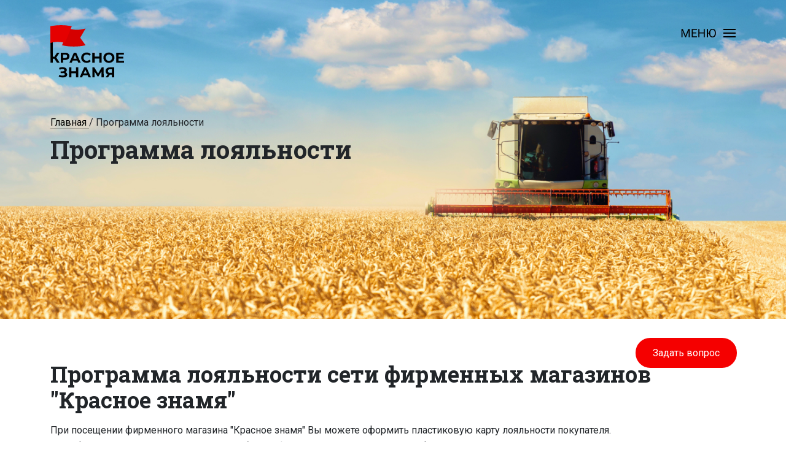

--- FILE ---
content_type: text/html; charset=UTF-8
request_url: https://red-znamya.ru/programa-loaylnosti/
body_size: 4593
content:
<!DOCTYPE html>
<html lang="en">

<head>
    <meta charset="UTF-8">
    <meta http-equiv="X-UA-Compatible" content="IE=edge">
    <meta name="viewport" content="width=device-width, initial-scale=1.0">
    <link href="https://cdn.jsdelivr.net/npm/bootstrap@5.1.3/dist/css/bootstrap.min.css" rel="stylesheet" integrity="sha384-1BmE4kWBq78iYhFldvKuhfTAU6auU8tT94WrHftjDbrCEXSU1oBoqyl2QvZ6jIW3" crossorigin="anonymous">
    <link rel="preconnect" href="https://fonts.googleapis.com">
    <link rel="preconnect" href="https://fonts.gstatic.com" crossorigin>
    <link href="https://fonts.googleapis.com/css2?family=Roboto:wght@300;400;500;700&display=swap" rel="stylesheet">
    <link rel="preconnect" href="https://fonts.googleapis.com">
    <link rel="preconnect" href="https://fonts.gstatic.com" crossorigin>
    <link href="https://fonts.googleapis.com/css2?family=Roboto+Slab:wght@300;400;600;700&family=Roboto:wght@300;400;500;700&display=swap" rel="stylesheet">
    <link rel="stylesheet" href="/main.css">
<link rel="apple-touch-icon" sizes="57x57" href="/apple-icon-57x57.png">
<link rel="apple-touch-icon" sizes="60x60" href="/apple-icon-60x60.png">
<link rel="apple-touch-icon" sizes="72x72" href="/apple-icon-72x72.png">
<link rel="apple-touch-icon" sizes="76x76" href="/apple-icon-76x76.png">
<link rel="apple-touch-icon" sizes="114x114" href="/apple-icon-114x114.png">
<link rel="apple-touch-icon" sizes="120x120" href="/apple-icon-120x120.png">
<link rel="apple-touch-icon" sizes="144x144" href="/apple-icon-144x144.png">
<link rel="apple-touch-icon" sizes="152x152" href="/apple-icon-152x152.png">
<link rel="apple-touch-icon" sizes="180x180" href="/apple-icon-180x180.png">
<link rel="icon" type="image/png" sizes="192x192"  href="/android-icon-192x192.png">
<link rel="icon" type="image/png" sizes="32x32" href="/favicon-32x32.png">
<link rel="icon" type="image/png" sizes="96x96" href="/favicon-96x96.png">
<link rel="icon" type="image/png" sizes="16x16" href="/favicon-16x16.png">
<link rel="manifest" href="/manifest.json">
<meta name="msapplication-TileColor" content="#ffffff">
<meta name="msapplication-TileImage" content="/ms-icon-144x144.png">
<meta name="theme-color" content="#ffffff">
    <title>
        Программа лояльности    </title>
    <meta http-equiv="Content-Type" content="text/html; charset=UTF-8" />
<link href="/bitrix/cache/css/s1/inside/template_c479c4a42736032fb9e1ddaec6b298a2/template_c479c4a42736032fb9e1ddaec6b298a2_v1.css?17308821058525" type="text/css"  data-template-style="true" rel="stylesheet" />
<script type="text/javascript">var _ba = _ba || []; _ba.push(["aid", "ff4010a46c85714617f087253d65ac34"]); _ba.push(["host", "red-znamya.ru"]); (function() {var ba = document.createElement("script"); ba.type = "text/javascript"; ba.async = true;ba.src = (document.location.protocol == "https:" ? "https://" : "http://") + "bitrix.info/ba.js";var s = document.getElementsByTagName("script")[0];s.parentNode.insertBefore(ba, s);})();</script>


</head>

<body>
    
    <div id="menu-popup">
        <div class="container">
            <div class="row">
                <div class="col-md-12">
                    <div class="menu-icon-close">
                        <img src="/i/menu-close.svg" alt="" class="menu-svg" onclick="menuclose()">
                    </div>
                </div>
            </div>
            <!-- menu -->
<div class="row footer-menu">
	<div class="col-md-9">
		<div class="row">
			<div class="nav-title m-t-40">
				 Каталог
			</div>
			<div class="nav-block col-md-4">
				<div class="nav-subtitle">
					 Мясная продукция
				</div>
				 <div class="nav-item">
    <a href="/catalog/myasnaya-produktsiya/kolbasy/">
        Колбасы    </a>
</div>
<div class="nav-item">
    <a href="/catalog/myasnaya-produktsiya/polufabrikaty/">
        Полуфабрикаты    </a>
</div>
<div class="nav-item">
    <a href="/catalog/myasnaya-produktsiya/sosiski-sardelki/">
        Сардельки    </a>
</div>
<div class="nav-item">
    <a href="/catalog/myasnaya-produktsiya/tushenka/">
        Тушенка    </a>
</div>
<div class="nav-item">
    <a href="/catalog/myasnaya-produktsiya/salo/">
        Сало    </a>
</div>
<div class="nav-item">
    <a href="/catalog/myasnaya-produktsiya/kolbasnye-narezki/">
        Мясные нарезки    </a>
</div>
			</div>
			<div class="nav-block col-md-4">
				<div class="nav-subtitle">
					 Молочная продукция
				</div>
				 <div class="nav-item">
    <a href="/catalog/molochnaya-produktsiya/molochnaya-produktsiya/">
        Молоко    </a>
</div>
<div class="nav-item">
    <a href="/catalog/molochnaya-produktsiya/kislomolochnaya-produktsiya/">
        Кисломолочная продукция    </a>
</div>
			</div>
			<div class="nav-block col-md-4">
				<div class="nav-subtitle">
					 Яйцо
				</div>
				 <div class="nav-item">
    <a href="/catalog/yaytso/yaytso/">
        Яйцо    </a>
</div>
			</div>
		</div>
	</div>
	<div class="col-md-3">
		<div class="nav-block">
			<div class="nav-title m-t-40">
				 О компании
			</div>


<div class="nav-item">
<a href="https://red-znamya.ru/rech-rukovoditelya/">
	Речь руководителя</a>
</div>

<div class="nav-item">
<a href="/o-kompanii/">
	Наша история</a>
</div>

<div class="nav-item">
<a href="/ekskursii/">
	Экскурсии</a>
</div>

<div class="nav-item">
<a href="/kontaktnaya-informatsiya/">
	Контакты</a>
</div>

<div class="nav-item">
<a href="/novosti/">
	Новости</a>
</div>

<div class="nav-item">
<a href="/tochki-prodazh/">
	Точки продаж</a>
</div>

<div class="nav-item">
<a href="/programa-loaylnosti/">
	Программа лояльности</a>
</div>
			
		</div>
	</div>
</div>
<!-- /menu -->        </div>
    </div>
    <div class="teaser-inside" style="background: url(/i/teaser.jpg) center no-repeat; background-size: cover;">
        <div class="container">
            <div class="row header">
                <div class="col logo text-start">
                    <a href="/">
                        <img src="/i/logo.svg" alt="">
                    </a>
                </div>
                <div class="col menu text-end" id="menu">
                    <span class="menu-icon">
                        <img src="/i/menu.svg" alt="" class="menu-svg" onclick="dropdown()">
                    </span>
                </div>
            </div>
            <div class="row teaser-text col-md-9">
                <div class="header-navchain">
                    
				
				<a href="/" title="Главная" itemprop="item">
					<span>Главная</span>
				</a>
				<meta itemprop="position" content="1"/>
				/
				<span>Программа лояльности</span>
			                </div>
				<div class="teaser-text-title"  float-none>
                    Программа лояльности                </div>
            </div>
        </div>
    </div>
    <div class="container m-t-40 m-b-40">
        <div class="row">
            <span style="font-family: &quot;Times New Roman&quot;, Times; font-size: 14pt;"><br>
 </span><br>
<h2>Программа лояльности сети фирменных магазинов "Красное знамя"</h2>
<h2></h2>
<div>
	<p>
		 При посещении фирменного магазина "Красное знамя" Вы можете оформить пластиковую карту лояльности покупателя.<br>
		 Для оформления карты лояльности потребуется: Ф.И.О. покупателя и номер телефона.<br>
		 Карта&nbsp;является накопительной: каждые 100 рублей в вашем чеке конвертируются в 1 балл. Вы можете оплатить до 100% своей покупки баллами (1 балл = 1 рубль). <br>
 <br>
		 Во всей фирменной сети магазинов действует единая система лояльности - скидки именинникам 10% за 5 дней до и 5 дней после дня рождения<br>
	</p>
	<p>
		 Срок хранения баллов на карте неограничен!
	</p>
	<p>
		 Карта лояльности действительна в фирменном магазине "Красное Знамя" по адресу: г. Великие Луки, проспект Октябрьский, 75&nbsp;<br>
	</p>
	<ul>
	</ul>
	<p>
	</p>
	<p>
		 Если у Вас появились технические проблемы или предложения по карте лояльности, то Вы можете обратиться на горячую линию бренда: 8 800 250-07-70
	</p>
	<p>
		 Написать нам в чат-бот в телеграмм:<a href="https://t.me/RedZnamya_bot">https://t.me/RedZnamya_bot</a><span style="font-family: var(--ui-font-family-primary, var(--ui-font-family-helvetica));">&nbsp; &nbsp; <br>
		 &nbsp; &nbsp; &nbsp; &nbsp;</span>
	</p>
	<p>
	</p>
	<h2>Подарочные сертификаты "Красное знамя"</h2>
 <span style="font-family: var(--ui-font-family-primary, var(--ui-font-family-helvetica));"><i><b>Вы&nbsp; можете приобрести отличный подарок: сертификаты номиналом 1000р. и 3000р. на покупку продукции ТМ Красное знамя в сети фирменных магазинов.</b></i><i><b>&nbsp;</b></i>&nbsp; <br>
	 &nbsp; &nbsp; &nbsp; &nbsp; &nbsp; &nbsp;<br>
 </span><span style="font-family: var(--ui-font-family-primary, var(--ui-font-family-helvetica));"><u>Адреса сети фирменных магазинов "Красное Знамя", в которых можно использовать сертификат:</u><br>
	<ul>
		<li><span style="font-family: var(--ui-font-family-primary, var(--ui-font-family-helvetica));">г. Великие Луки, проспект Октябрьский, 75</span></li>
		<li><span style="font-family: var(--ui-font-family-primary, var(--ui-font-family-helvetica));">г. Великие Луки, улица Энгельса, 12</span></li>
		<li><span style="font-family: var(--ui-font-family-primary, var(--ui-font-family-helvetica));">г. Великие Луки, улица Вокзальная 11, ТЦ «Апельсин»</span></li>
		<li><span style="font-family: var(--ui-font-family-primary, var(--ui-font-family-helvetica));">г. Псков, пр-кт Октябрьский, 28</span></li>
	</ul>
 </span>
</div>
<h2><br>
 <br>
 </h2>
 <br>
 <img src="/i/karta4.jpg">
        </div>
    </div>
	<button type="button" class="button-kp" data-bs-toggle="modal" data-bs-target="#zadat_vopros_modal">
  		Задать вопрос
	</button>

	<div class="modal fade" id="zadat_vopros_modal" tabindex="-1" aria-labelledby="zadat_vopros_label" aria-hidden="true">
	<div class="modal-dialog">
		<div class="modal-content">
			<div class="modal-header">
				<h5 class="modal-title" id="zadat_vopros_label">Заявка</h5>
 <button type="button" class="btn-close" data-bs-dismiss="modal" aria-label="Close"></button>
			</div>
			<div class="modal-body">
				<form id="zadat_vopros_form">
					<div class="mb-3">
 <label for="zadat_vopros_name" class="form-label">Имя</label> <input type="text" class="form-control" id="zadat_vopros_name" name="name">
					</div>
					<div class="mb-3">
 <label for="zadat_vopros_phone" class="form-label">Телефон</label> <input type="phone" class="form-control" id="zadat_vopros_phone" name="phone">
					</div>
					<div class="mb-3">
 <label for="zadat_vopros_email" class="form-label">Эл. почта</label> <input type="email" class="form-control" id="zadat_vopros_email" name="email" placeholder="ivan@mail.ru">
					</div>
					<div class="mb-3">
 <label for="zadat_vopros_city" class="form-label">Город</label> <input class="form-control" id="zadat_vopros_city" name="city">
					</div>
					<div class="mb-3">
 <label for="zadat_vopros_question" class="form-label">Комментарий</label> <textarea class="form-control" id="zadat_vopros_question" name="question" rows="5"></textarea>
					</div>
					<div class="mb-3">
						<div id="captcha">
						</div>
					</div>
					<div>
						<p class="text-muted">
 <small>Нажимая на&nbsp;кнопку, вы&nbsp;даете <a href="/terms/" class="link-primary">согласие</a> на&nbsp;обработку своих персональных данных</small>
						</p>
					</div>
					<div>
 <button id="zadat_vopros_submit" class="btn btn-primary btn-lg" type="submit">Отправить</button>
					</div>
				</form>
			</div>
		</div>
	</div>
</div>
 <br>
    <!-- footer -->
<div class="footer">
	<div class="container">
		<div class="row footer-content">
			<div class="col-md-3 m-t-40">
 <img src="/i/logo.svg" alt="">
			</div>
			<div class="col-md-6 m-t-40">
				<p>
					 Псковская область, город Великие Луки, проспект Октябрьский, 75<br>
 <strong> <a href="tel:8 800 250-07-70">8 800 250-07-70</a> </strong>
				</p>
				<p>
					 По вопросам приобретения продукции:<br>
 <a href="mailto:sale@red-znamya.ru"> <strong>
					sale@red-znamya.ru </strong> </a>
				</p>
			</div>
			<div class="col-md-3 m-t-40">
				 © 2022-2024 ОАО «Красное знамя»<br>
 <a href="/Пользовательское соглашение.pdf">
				Пользовательское соглашение </a> <br>
 <a href="/terms/">
				Политика в отношении обработки персональных данных </a>
			</div>
		</div>
	</div>
</div>
<!-- /footer --></body>
<script src="https://cdn.jsdelivr.net/npm/bootstrap@5.1.3/dist/js/bootstrap.bundle.min.js" integrity="sha384-ka7Sk0Gln4gmtz2MlQnikT1wXgYsOg+OMhuP+IlRH9sENBO0LRn5q+8nbTov4+1p" crossorigin="anonymous">
</script>
<script>
    function dropdown() {
        document.getElementById("menu-popup").style.display = "block";
    }

    function menuclose() {
        document.getElementById("menu-popup").style.display = "none";
    }
</script>

<script src="https://www.google.com/recaptcha/api.js?onload=onloadCallback&render=explicit&hl=ru" async defer></script>
<script src="https://code.jquery.com/jquery-3.6.0.min.js" integrity="sha256-/xUj+3OJU5yExlq6GSYGSHk7tPXikynS7ogEvDej/m4=" crossorigin="anonymous"></script>
<script src='/zadat-vopros/form.js' />


<!-- Yandex.Metrika counter -->
<script type="text/javascript" >
   (function(m,e,t,r,i,k,a){m[i]=m[i]||function(){(m[i].a=m[i].a||[]).push(arguments)};
   m[i].l=1*new Date();k=e.createElement(t),a=e.getElementsByTagName(t)[0],k.async=1,k.src=r,a.parentNode.insertBefore(k,a)})
   (window, document, "script", "https://mc.yandex.ru/metrika/tag.js", "ym");
 
   ym(89230194, "init", {
        clickmap:true,
        trackLinks:true,
        accurateTrackBounce:true,
        webvisor:true
   });
</script>
<noscript><div><img src="https://mc.yandex.ru/watch/89230194" style="position:absolute; left:-9999px;" alt="" /></div></noscript>
<!-- /Yandex.Metrika counter -->
</html>

--- FILE ---
content_type: text/html; charset=utf-8
request_url: https://www.google.com/recaptcha/api2/anchor?ar=1&k=6Len-OggAAAAAB5PyADDbL7EEOL11m1j3FMLVjOS&co=aHR0cHM6Ly9yZWQtem5hbXlhLnJ1OjQ0Mw..&hl=ru&v=N67nZn4AqZkNcbeMu4prBgzg&size=normal&anchor-ms=20000&execute-ms=30000&cb=u7uaylk6wj3
body_size: 49593
content:
<!DOCTYPE HTML><html dir="ltr" lang="ru"><head><meta http-equiv="Content-Type" content="text/html; charset=UTF-8">
<meta http-equiv="X-UA-Compatible" content="IE=edge">
<title>reCAPTCHA</title>
<style type="text/css">
/* cyrillic-ext */
@font-face {
  font-family: 'Roboto';
  font-style: normal;
  font-weight: 400;
  font-stretch: 100%;
  src: url(//fonts.gstatic.com/s/roboto/v48/KFO7CnqEu92Fr1ME7kSn66aGLdTylUAMa3GUBHMdazTgWw.woff2) format('woff2');
  unicode-range: U+0460-052F, U+1C80-1C8A, U+20B4, U+2DE0-2DFF, U+A640-A69F, U+FE2E-FE2F;
}
/* cyrillic */
@font-face {
  font-family: 'Roboto';
  font-style: normal;
  font-weight: 400;
  font-stretch: 100%;
  src: url(//fonts.gstatic.com/s/roboto/v48/KFO7CnqEu92Fr1ME7kSn66aGLdTylUAMa3iUBHMdazTgWw.woff2) format('woff2');
  unicode-range: U+0301, U+0400-045F, U+0490-0491, U+04B0-04B1, U+2116;
}
/* greek-ext */
@font-face {
  font-family: 'Roboto';
  font-style: normal;
  font-weight: 400;
  font-stretch: 100%;
  src: url(//fonts.gstatic.com/s/roboto/v48/KFO7CnqEu92Fr1ME7kSn66aGLdTylUAMa3CUBHMdazTgWw.woff2) format('woff2');
  unicode-range: U+1F00-1FFF;
}
/* greek */
@font-face {
  font-family: 'Roboto';
  font-style: normal;
  font-weight: 400;
  font-stretch: 100%;
  src: url(//fonts.gstatic.com/s/roboto/v48/KFO7CnqEu92Fr1ME7kSn66aGLdTylUAMa3-UBHMdazTgWw.woff2) format('woff2');
  unicode-range: U+0370-0377, U+037A-037F, U+0384-038A, U+038C, U+038E-03A1, U+03A3-03FF;
}
/* math */
@font-face {
  font-family: 'Roboto';
  font-style: normal;
  font-weight: 400;
  font-stretch: 100%;
  src: url(//fonts.gstatic.com/s/roboto/v48/KFO7CnqEu92Fr1ME7kSn66aGLdTylUAMawCUBHMdazTgWw.woff2) format('woff2');
  unicode-range: U+0302-0303, U+0305, U+0307-0308, U+0310, U+0312, U+0315, U+031A, U+0326-0327, U+032C, U+032F-0330, U+0332-0333, U+0338, U+033A, U+0346, U+034D, U+0391-03A1, U+03A3-03A9, U+03B1-03C9, U+03D1, U+03D5-03D6, U+03F0-03F1, U+03F4-03F5, U+2016-2017, U+2034-2038, U+203C, U+2040, U+2043, U+2047, U+2050, U+2057, U+205F, U+2070-2071, U+2074-208E, U+2090-209C, U+20D0-20DC, U+20E1, U+20E5-20EF, U+2100-2112, U+2114-2115, U+2117-2121, U+2123-214F, U+2190, U+2192, U+2194-21AE, U+21B0-21E5, U+21F1-21F2, U+21F4-2211, U+2213-2214, U+2216-22FF, U+2308-230B, U+2310, U+2319, U+231C-2321, U+2336-237A, U+237C, U+2395, U+239B-23B7, U+23D0, U+23DC-23E1, U+2474-2475, U+25AF, U+25B3, U+25B7, U+25BD, U+25C1, U+25CA, U+25CC, U+25FB, U+266D-266F, U+27C0-27FF, U+2900-2AFF, U+2B0E-2B11, U+2B30-2B4C, U+2BFE, U+3030, U+FF5B, U+FF5D, U+1D400-1D7FF, U+1EE00-1EEFF;
}
/* symbols */
@font-face {
  font-family: 'Roboto';
  font-style: normal;
  font-weight: 400;
  font-stretch: 100%;
  src: url(//fonts.gstatic.com/s/roboto/v48/KFO7CnqEu92Fr1ME7kSn66aGLdTylUAMaxKUBHMdazTgWw.woff2) format('woff2');
  unicode-range: U+0001-000C, U+000E-001F, U+007F-009F, U+20DD-20E0, U+20E2-20E4, U+2150-218F, U+2190, U+2192, U+2194-2199, U+21AF, U+21E6-21F0, U+21F3, U+2218-2219, U+2299, U+22C4-22C6, U+2300-243F, U+2440-244A, U+2460-24FF, U+25A0-27BF, U+2800-28FF, U+2921-2922, U+2981, U+29BF, U+29EB, U+2B00-2BFF, U+4DC0-4DFF, U+FFF9-FFFB, U+10140-1018E, U+10190-1019C, U+101A0, U+101D0-101FD, U+102E0-102FB, U+10E60-10E7E, U+1D2C0-1D2D3, U+1D2E0-1D37F, U+1F000-1F0FF, U+1F100-1F1AD, U+1F1E6-1F1FF, U+1F30D-1F30F, U+1F315, U+1F31C, U+1F31E, U+1F320-1F32C, U+1F336, U+1F378, U+1F37D, U+1F382, U+1F393-1F39F, U+1F3A7-1F3A8, U+1F3AC-1F3AF, U+1F3C2, U+1F3C4-1F3C6, U+1F3CA-1F3CE, U+1F3D4-1F3E0, U+1F3ED, U+1F3F1-1F3F3, U+1F3F5-1F3F7, U+1F408, U+1F415, U+1F41F, U+1F426, U+1F43F, U+1F441-1F442, U+1F444, U+1F446-1F449, U+1F44C-1F44E, U+1F453, U+1F46A, U+1F47D, U+1F4A3, U+1F4B0, U+1F4B3, U+1F4B9, U+1F4BB, U+1F4BF, U+1F4C8-1F4CB, U+1F4D6, U+1F4DA, U+1F4DF, U+1F4E3-1F4E6, U+1F4EA-1F4ED, U+1F4F7, U+1F4F9-1F4FB, U+1F4FD-1F4FE, U+1F503, U+1F507-1F50B, U+1F50D, U+1F512-1F513, U+1F53E-1F54A, U+1F54F-1F5FA, U+1F610, U+1F650-1F67F, U+1F687, U+1F68D, U+1F691, U+1F694, U+1F698, U+1F6AD, U+1F6B2, U+1F6B9-1F6BA, U+1F6BC, U+1F6C6-1F6CF, U+1F6D3-1F6D7, U+1F6E0-1F6EA, U+1F6F0-1F6F3, U+1F6F7-1F6FC, U+1F700-1F7FF, U+1F800-1F80B, U+1F810-1F847, U+1F850-1F859, U+1F860-1F887, U+1F890-1F8AD, U+1F8B0-1F8BB, U+1F8C0-1F8C1, U+1F900-1F90B, U+1F93B, U+1F946, U+1F984, U+1F996, U+1F9E9, U+1FA00-1FA6F, U+1FA70-1FA7C, U+1FA80-1FA89, U+1FA8F-1FAC6, U+1FACE-1FADC, U+1FADF-1FAE9, U+1FAF0-1FAF8, U+1FB00-1FBFF;
}
/* vietnamese */
@font-face {
  font-family: 'Roboto';
  font-style: normal;
  font-weight: 400;
  font-stretch: 100%;
  src: url(//fonts.gstatic.com/s/roboto/v48/KFO7CnqEu92Fr1ME7kSn66aGLdTylUAMa3OUBHMdazTgWw.woff2) format('woff2');
  unicode-range: U+0102-0103, U+0110-0111, U+0128-0129, U+0168-0169, U+01A0-01A1, U+01AF-01B0, U+0300-0301, U+0303-0304, U+0308-0309, U+0323, U+0329, U+1EA0-1EF9, U+20AB;
}
/* latin-ext */
@font-face {
  font-family: 'Roboto';
  font-style: normal;
  font-weight: 400;
  font-stretch: 100%;
  src: url(//fonts.gstatic.com/s/roboto/v48/KFO7CnqEu92Fr1ME7kSn66aGLdTylUAMa3KUBHMdazTgWw.woff2) format('woff2');
  unicode-range: U+0100-02BA, U+02BD-02C5, U+02C7-02CC, U+02CE-02D7, U+02DD-02FF, U+0304, U+0308, U+0329, U+1D00-1DBF, U+1E00-1E9F, U+1EF2-1EFF, U+2020, U+20A0-20AB, U+20AD-20C0, U+2113, U+2C60-2C7F, U+A720-A7FF;
}
/* latin */
@font-face {
  font-family: 'Roboto';
  font-style: normal;
  font-weight: 400;
  font-stretch: 100%;
  src: url(//fonts.gstatic.com/s/roboto/v48/KFO7CnqEu92Fr1ME7kSn66aGLdTylUAMa3yUBHMdazQ.woff2) format('woff2');
  unicode-range: U+0000-00FF, U+0131, U+0152-0153, U+02BB-02BC, U+02C6, U+02DA, U+02DC, U+0304, U+0308, U+0329, U+2000-206F, U+20AC, U+2122, U+2191, U+2193, U+2212, U+2215, U+FEFF, U+FFFD;
}
/* cyrillic-ext */
@font-face {
  font-family: 'Roboto';
  font-style: normal;
  font-weight: 500;
  font-stretch: 100%;
  src: url(//fonts.gstatic.com/s/roboto/v48/KFO7CnqEu92Fr1ME7kSn66aGLdTylUAMa3GUBHMdazTgWw.woff2) format('woff2');
  unicode-range: U+0460-052F, U+1C80-1C8A, U+20B4, U+2DE0-2DFF, U+A640-A69F, U+FE2E-FE2F;
}
/* cyrillic */
@font-face {
  font-family: 'Roboto';
  font-style: normal;
  font-weight: 500;
  font-stretch: 100%;
  src: url(//fonts.gstatic.com/s/roboto/v48/KFO7CnqEu92Fr1ME7kSn66aGLdTylUAMa3iUBHMdazTgWw.woff2) format('woff2');
  unicode-range: U+0301, U+0400-045F, U+0490-0491, U+04B0-04B1, U+2116;
}
/* greek-ext */
@font-face {
  font-family: 'Roboto';
  font-style: normal;
  font-weight: 500;
  font-stretch: 100%;
  src: url(//fonts.gstatic.com/s/roboto/v48/KFO7CnqEu92Fr1ME7kSn66aGLdTylUAMa3CUBHMdazTgWw.woff2) format('woff2');
  unicode-range: U+1F00-1FFF;
}
/* greek */
@font-face {
  font-family: 'Roboto';
  font-style: normal;
  font-weight: 500;
  font-stretch: 100%;
  src: url(//fonts.gstatic.com/s/roboto/v48/KFO7CnqEu92Fr1ME7kSn66aGLdTylUAMa3-UBHMdazTgWw.woff2) format('woff2');
  unicode-range: U+0370-0377, U+037A-037F, U+0384-038A, U+038C, U+038E-03A1, U+03A3-03FF;
}
/* math */
@font-face {
  font-family: 'Roboto';
  font-style: normal;
  font-weight: 500;
  font-stretch: 100%;
  src: url(//fonts.gstatic.com/s/roboto/v48/KFO7CnqEu92Fr1ME7kSn66aGLdTylUAMawCUBHMdazTgWw.woff2) format('woff2');
  unicode-range: U+0302-0303, U+0305, U+0307-0308, U+0310, U+0312, U+0315, U+031A, U+0326-0327, U+032C, U+032F-0330, U+0332-0333, U+0338, U+033A, U+0346, U+034D, U+0391-03A1, U+03A3-03A9, U+03B1-03C9, U+03D1, U+03D5-03D6, U+03F0-03F1, U+03F4-03F5, U+2016-2017, U+2034-2038, U+203C, U+2040, U+2043, U+2047, U+2050, U+2057, U+205F, U+2070-2071, U+2074-208E, U+2090-209C, U+20D0-20DC, U+20E1, U+20E5-20EF, U+2100-2112, U+2114-2115, U+2117-2121, U+2123-214F, U+2190, U+2192, U+2194-21AE, U+21B0-21E5, U+21F1-21F2, U+21F4-2211, U+2213-2214, U+2216-22FF, U+2308-230B, U+2310, U+2319, U+231C-2321, U+2336-237A, U+237C, U+2395, U+239B-23B7, U+23D0, U+23DC-23E1, U+2474-2475, U+25AF, U+25B3, U+25B7, U+25BD, U+25C1, U+25CA, U+25CC, U+25FB, U+266D-266F, U+27C0-27FF, U+2900-2AFF, U+2B0E-2B11, U+2B30-2B4C, U+2BFE, U+3030, U+FF5B, U+FF5D, U+1D400-1D7FF, U+1EE00-1EEFF;
}
/* symbols */
@font-face {
  font-family: 'Roboto';
  font-style: normal;
  font-weight: 500;
  font-stretch: 100%;
  src: url(//fonts.gstatic.com/s/roboto/v48/KFO7CnqEu92Fr1ME7kSn66aGLdTylUAMaxKUBHMdazTgWw.woff2) format('woff2');
  unicode-range: U+0001-000C, U+000E-001F, U+007F-009F, U+20DD-20E0, U+20E2-20E4, U+2150-218F, U+2190, U+2192, U+2194-2199, U+21AF, U+21E6-21F0, U+21F3, U+2218-2219, U+2299, U+22C4-22C6, U+2300-243F, U+2440-244A, U+2460-24FF, U+25A0-27BF, U+2800-28FF, U+2921-2922, U+2981, U+29BF, U+29EB, U+2B00-2BFF, U+4DC0-4DFF, U+FFF9-FFFB, U+10140-1018E, U+10190-1019C, U+101A0, U+101D0-101FD, U+102E0-102FB, U+10E60-10E7E, U+1D2C0-1D2D3, U+1D2E0-1D37F, U+1F000-1F0FF, U+1F100-1F1AD, U+1F1E6-1F1FF, U+1F30D-1F30F, U+1F315, U+1F31C, U+1F31E, U+1F320-1F32C, U+1F336, U+1F378, U+1F37D, U+1F382, U+1F393-1F39F, U+1F3A7-1F3A8, U+1F3AC-1F3AF, U+1F3C2, U+1F3C4-1F3C6, U+1F3CA-1F3CE, U+1F3D4-1F3E0, U+1F3ED, U+1F3F1-1F3F3, U+1F3F5-1F3F7, U+1F408, U+1F415, U+1F41F, U+1F426, U+1F43F, U+1F441-1F442, U+1F444, U+1F446-1F449, U+1F44C-1F44E, U+1F453, U+1F46A, U+1F47D, U+1F4A3, U+1F4B0, U+1F4B3, U+1F4B9, U+1F4BB, U+1F4BF, U+1F4C8-1F4CB, U+1F4D6, U+1F4DA, U+1F4DF, U+1F4E3-1F4E6, U+1F4EA-1F4ED, U+1F4F7, U+1F4F9-1F4FB, U+1F4FD-1F4FE, U+1F503, U+1F507-1F50B, U+1F50D, U+1F512-1F513, U+1F53E-1F54A, U+1F54F-1F5FA, U+1F610, U+1F650-1F67F, U+1F687, U+1F68D, U+1F691, U+1F694, U+1F698, U+1F6AD, U+1F6B2, U+1F6B9-1F6BA, U+1F6BC, U+1F6C6-1F6CF, U+1F6D3-1F6D7, U+1F6E0-1F6EA, U+1F6F0-1F6F3, U+1F6F7-1F6FC, U+1F700-1F7FF, U+1F800-1F80B, U+1F810-1F847, U+1F850-1F859, U+1F860-1F887, U+1F890-1F8AD, U+1F8B0-1F8BB, U+1F8C0-1F8C1, U+1F900-1F90B, U+1F93B, U+1F946, U+1F984, U+1F996, U+1F9E9, U+1FA00-1FA6F, U+1FA70-1FA7C, U+1FA80-1FA89, U+1FA8F-1FAC6, U+1FACE-1FADC, U+1FADF-1FAE9, U+1FAF0-1FAF8, U+1FB00-1FBFF;
}
/* vietnamese */
@font-face {
  font-family: 'Roboto';
  font-style: normal;
  font-weight: 500;
  font-stretch: 100%;
  src: url(//fonts.gstatic.com/s/roboto/v48/KFO7CnqEu92Fr1ME7kSn66aGLdTylUAMa3OUBHMdazTgWw.woff2) format('woff2');
  unicode-range: U+0102-0103, U+0110-0111, U+0128-0129, U+0168-0169, U+01A0-01A1, U+01AF-01B0, U+0300-0301, U+0303-0304, U+0308-0309, U+0323, U+0329, U+1EA0-1EF9, U+20AB;
}
/* latin-ext */
@font-face {
  font-family: 'Roboto';
  font-style: normal;
  font-weight: 500;
  font-stretch: 100%;
  src: url(//fonts.gstatic.com/s/roboto/v48/KFO7CnqEu92Fr1ME7kSn66aGLdTylUAMa3KUBHMdazTgWw.woff2) format('woff2');
  unicode-range: U+0100-02BA, U+02BD-02C5, U+02C7-02CC, U+02CE-02D7, U+02DD-02FF, U+0304, U+0308, U+0329, U+1D00-1DBF, U+1E00-1E9F, U+1EF2-1EFF, U+2020, U+20A0-20AB, U+20AD-20C0, U+2113, U+2C60-2C7F, U+A720-A7FF;
}
/* latin */
@font-face {
  font-family: 'Roboto';
  font-style: normal;
  font-weight: 500;
  font-stretch: 100%;
  src: url(//fonts.gstatic.com/s/roboto/v48/KFO7CnqEu92Fr1ME7kSn66aGLdTylUAMa3yUBHMdazQ.woff2) format('woff2');
  unicode-range: U+0000-00FF, U+0131, U+0152-0153, U+02BB-02BC, U+02C6, U+02DA, U+02DC, U+0304, U+0308, U+0329, U+2000-206F, U+20AC, U+2122, U+2191, U+2193, U+2212, U+2215, U+FEFF, U+FFFD;
}
/* cyrillic-ext */
@font-face {
  font-family: 'Roboto';
  font-style: normal;
  font-weight: 900;
  font-stretch: 100%;
  src: url(//fonts.gstatic.com/s/roboto/v48/KFO7CnqEu92Fr1ME7kSn66aGLdTylUAMa3GUBHMdazTgWw.woff2) format('woff2');
  unicode-range: U+0460-052F, U+1C80-1C8A, U+20B4, U+2DE0-2DFF, U+A640-A69F, U+FE2E-FE2F;
}
/* cyrillic */
@font-face {
  font-family: 'Roboto';
  font-style: normal;
  font-weight: 900;
  font-stretch: 100%;
  src: url(//fonts.gstatic.com/s/roboto/v48/KFO7CnqEu92Fr1ME7kSn66aGLdTylUAMa3iUBHMdazTgWw.woff2) format('woff2');
  unicode-range: U+0301, U+0400-045F, U+0490-0491, U+04B0-04B1, U+2116;
}
/* greek-ext */
@font-face {
  font-family: 'Roboto';
  font-style: normal;
  font-weight: 900;
  font-stretch: 100%;
  src: url(//fonts.gstatic.com/s/roboto/v48/KFO7CnqEu92Fr1ME7kSn66aGLdTylUAMa3CUBHMdazTgWw.woff2) format('woff2');
  unicode-range: U+1F00-1FFF;
}
/* greek */
@font-face {
  font-family: 'Roboto';
  font-style: normal;
  font-weight: 900;
  font-stretch: 100%;
  src: url(//fonts.gstatic.com/s/roboto/v48/KFO7CnqEu92Fr1ME7kSn66aGLdTylUAMa3-UBHMdazTgWw.woff2) format('woff2');
  unicode-range: U+0370-0377, U+037A-037F, U+0384-038A, U+038C, U+038E-03A1, U+03A3-03FF;
}
/* math */
@font-face {
  font-family: 'Roboto';
  font-style: normal;
  font-weight: 900;
  font-stretch: 100%;
  src: url(//fonts.gstatic.com/s/roboto/v48/KFO7CnqEu92Fr1ME7kSn66aGLdTylUAMawCUBHMdazTgWw.woff2) format('woff2');
  unicode-range: U+0302-0303, U+0305, U+0307-0308, U+0310, U+0312, U+0315, U+031A, U+0326-0327, U+032C, U+032F-0330, U+0332-0333, U+0338, U+033A, U+0346, U+034D, U+0391-03A1, U+03A3-03A9, U+03B1-03C9, U+03D1, U+03D5-03D6, U+03F0-03F1, U+03F4-03F5, U+2016-2017, U+2034-2038, U+203C, U+2040, U+2043, U+2047, U+2050, U+2057, U+205F, U+2070-2071, U+2074-208E, U+2090-209C, U+20D0-20DC, U+20E1, U+20E5-20EF, U+2100-2112, U+2114-2115, U+2117-2121, U+2123-214F, U+2190, U+2192, U+2194-21AE, U+21B0-21E5, U+21F1-21F2, U+21F4-2211, U+2213-2214, U+2216-22FF, U+2308-230B, U+2310, U+2319, U+231C-2321, U+2336-237A, U+237C, U+2395, U+239B-23B7, U+23D0, U+23DC-23E1, U+2474-2475, U+25AF, U+25B3, U+25B7, U+25BD, U+25C1, U+25CA, U+25CC, U+25FB, U+266D-266F, U+27C0-27FF, U+2900-2AFF, U+2B0E-2B11, U+2B30-2B4C, U+2BFE, U+3030, U+FF5B, U+FF5D, U+1D400-1D7FF, U+1EE00-1EEFF;
}
/* symbols */
@font-face {
  font-family: 'Roboto';
  font-style: normal;
  font-weight: 900;
  font-stretch: 100%;
  src: url(//fonts.gstatic.com/s/roboto/v48/KFO7CnqEu92Fr1ME7kSn66aGLdTylUAMaxKUBHMdazTgWw.woff2) format('woff2');
  unicode-range: U+0001-000C, U+000E-001F, U+007F-009F, U+20DD-20E0, U+20E2-20E4, U+2150-218F, U+2190, U+2192, U+2194-2199, U+21AF, U+21E6-21F0, U+21F3, U+2218-2219, U+2299, U+22C4-22C6, U+2300-243F, U+2440-244A, U+2460-24FF, U+25A0-27BF, U+2800-28FF, U+2921-2922, U+2981, U+29BF, U+29EB, U+2B00-2BFF, U+4DC0-4DFF, U+FFF9-FFFB, U+10140-1018E, U+10190-1019C, U+101A0, U+101D0-101FD, U+102E0-102FB, U+10E60-10E7E, U+1D2C0-1D2D3, U+1D2E0-1D37F, U+1F000-1F0FF, U+1F100-1F1AD, U+1F1E6-1F1FF, U+1F30D-1F30F, U+1F315, U+1F31C, U+1F31E, U+1F320-1F32C, U+1F336, U+1F378, U+1F37D, U+1F382, U+1F393-1F39F, U+1F3A7-1F3A8, U+1F3AC-1F3AF, U+1F3C2, U+1F3C4-1F3C6, U+1F3CA-1F3CE, U+1F3D4-1F3E0, U+1F3ED, U+1F3F1-1F3F3, U+1F3F5-1F3F7, U+1F408, U+1F415, U+1F41F, U+1F426, U+1F43F, U+1F441-1F442, U+1F444, U+1F446-1F449, U+1F44C-1F44E, U+1F453, U+1F46A, U+1F47D, U+1F4A3, U+1F4B0, U+1F4B3, U+1F4B9, U+1F4BB, U+1F4BF, U+1F4C8-1F4CB, U+1F4D6, U+1F4DA, U+1F4DF, U+1F4E3-1F4E6, U+1F4EA-1F4ED, U+1F4F7, U+1F4F9-1F4FB, U+1F4FD-1F4FE, U+1F503, U+1F507-1F50B, U+1F50D, U+1F512-1F513, U+1F53E-1F54A, U+1F54F-1F5FA, U+1F610, U+1F650-1F67F, U+1F687, U+1F68D, U+1F691, U+1F694, U+1F698, U+1F6AD, U+1F6B2, U+1F6B9-1F6BA, U+1F6BC, U+1F6C6-1F6CF, U+1F6D3-1F6D7, U+1F6E0-1F6EA, U+1F6F0-1F6F3, U+1F6F7-1F6FC, U+1F700-1F7FF, U+1F800-1F80B, U+1F810-1F847, U+1F850-1F859, U+1F860-1F887, U+1F890-1F8AD, U+1F8B0-1F8BB, U+1F8C0-1F8C1, U+1F900-1F90B, U+1F93B, U+1F946, U+1F984, U+1F996, U+1F9E9, U+1FA00-1FA6F, U+1FA70-1FA7C, U+1FA80-1FA89, U+1FA8F-1FAC6, U+1FACE-1FADC, U+1FADF-1FAE9, U+1FAF0-1FAF8, U+1FB00-1FBFF;
}
/* vietnamese */
@font-face {
  font-family: 'Roboto';
  font-style: normal;
  font-weight: 900;
  font-stretch: 100%;
  src: url(//fonts.gstatic.com/s/roboto/v48/KFO7CnqEu92Fr1ME7kSn66aGLdTylUAMa3OUBHMdazTgWw.woff2) format('woff2');
  unicode-range: U+0102-0103, U+0110-0111, U+0128-0129, U+0168-0169, U+01A0-01A1, U+01AF-01B0, U+0300-0301, U+0303-0304, U+0308-0309, U+0323, U+0329, U+1EA0-1EF9, U+20AB;
}
/* latin-ext */
@font-face {
  font-family: 'Roboto';
  font-style: normal;
  font-weight: 900;
  font-stretch: 100%;
  src: url(//fonts.gstatic.com/s/roboto/v48/KFO7CnqEu92Fr1ME7kSn66aGLdTylUAMa3KUBHMdazTgWw.woff2) format('woff2');
  unicode-range: U+0100-02BA, U+02BD-02C5, U+02C7-02CC, U+02CE-02D7, U+02DD-02FF, U+0304, U+0308, U+0329, U+1D00-1DBF, U+1E00-1E9F, U+1EF2-1EFF, U+2020, U+20A0-20AB, U+20AD-20C0, U+2113, U+2C60-2C7F, U+A720-A7FF;
}
/* latin */
@font-face {
  font-family: 'Roboto';
  font-style: normal;
  font-weight: 900;
  font-stretch: 100%;
  src: url(//fonts.gstatic.com/s/roboto/v48/KFO7CnqEu92Fr1ME7kSn66aGLdTylUAMa3yUBHMdazQ.woff2) format('woff2');
  unicode-range: U+0000-00FF, U+0131, U+0152-0153, U+02BB-02BC, U+02C6, U+02DA, U+02DC, U+0304, U+0308, U+0329, U+2000-206F, U+20AC, U+2122, U+2191, U+2193, U+2212, U+2215, U+FEFF, U+FFFD;
}

</style>
<link rel="stylesheet" type="text/css" href="https://www.gstatic.com/recaptcha/releases/N67nZn4AqZkNcbeMu4prBgzg/styles__ltr.css">
<script nonce="xXcSl2S6cKWpYE3DvBw-Wg" type="text/javascript">window['__recaptcha_api'] = 'https://www.google.com/recaptcha/api2/';</script>
<script type="text/javascript" src="https://www.gstatic.com/recaptcha/releases/N67nZn4AqZkNcbeMu4prBgzg/recaptcha__ru.js" nonce="xXcSl2S6cKWpYE3DvBw-Wg">
      
    </script></head>
<body><div id="rc-anchor-alert" class="rc-anchor-alert"></div>
<input type="hidden" id="recaptcha-token" value="[base64]">
<script type="text/javascript" nonce="xXcSl2S6cKWpYE3DvBw-Wg">
      recaptcha.anchor.Main.init("[\x22ainput\x22,[\x22bgdata\x22,\x22\x22,\[base64]/[base64]/[base64]/[base64]/[base64]/UltsKytdPUU6KEU8MjA0OD9SW2wrK109RT4+NnwxOTI6KChFJjY0NTEyKT09NTUyOTYmJk0rMTxjLmxlbmd0aCYmKGMuY2hhckNvZGVBdChNKzEpJjY0NTEyKT09NTYzMjA/[base64]/[base64]/[base64]/[base64]/[base64]/[base64]/[base64]\x22,\[base64]\x22,\x22wqjCkHYHwpHCicK9WcKnwq3DgE5eNDDCtcKBw47Co8K6AClJaS8Nc8KnworCr8K4w7LCvW7DoiXDtMKKw5nDtXF5X8K8aMOCcF9zf8OlwqgCwpwLQkjDhcOeRjZ+NMK2wrLCtQZvw4d7FHEGRlDCvF/CtMK7w4bDocOQAAfDs8KAw5LDisKTCDdKFVfCq8OFVlnCsgs0woNDw6JmPWnDtsONw4BOF0pnGMKpw6FXEMK+w7xNLWZIAzLDlXwARcOlwpRhwpLCr1zCpsODwpFeTMK4b0lNM14Cwp/DvMOfYsKKw5HDjAZ/[base64]/w7sNw5zDlgTClC9NMMKIwqTCvsKbw6TDjMK7w4XDhsKxw4/CpMKww6B+w61HJcOgScK+w6Vrw4fCmCtGDGU/M8OfJRd9RsKnG3jDjhJLTXAGwqjCrsOFw5TCm8KqTcOCV8K9XlRpw7hdwprCr2QZS8KsVHrDrF/CgsKJE0XClMKvBMO6USRtGcOiBsO7E0jDvQVIwpIWwqYIH8OHw6PCtMKYwqfCjcOkw7Qiwp9Mw4fCpkrCu8KYwr3CpjbCtcOJwr0jX8KOPRrCh8O0JMKaUcKvwoDClh/Cj8KWQsKLIGwDw63DksKyw7s0JcK6w7LCuzXDvMKgecKiw7BZw5nCj8O2worCnwo2w6Epw7PDk8OMKsKNw5bCisKLa8O1HSJaw4xswrV8wpXDvSrCisOWAS4zw4LDr8O/cgo+w4/[base64]/VsKTZkrCnRvDgMOZewjCsA7DlcKyf8KbMHAFS1JsDFzCsMKow78Fwo1ZFCRpw5zCq8K/[base64]/CgTHDs8KTCENZwrFFF1LCjiANw6vDuT7DtsKkRw/Cu8OFw6sSJ8KvI8O6SDXCpRU1wq7CnzTCosK5w5zDoMKFA219woBjw5sdEMK2XcOWwrDCpEhtw5vCsTRjw6bDtXzCo3F6wpgsXsORbsKpwrgjBD/[base64]/Cun7DjXBrZTXCgMOrZ8OZw4RZbcKew57Dr8KiasKdRMO7w64Aw45ow6pFwqHCkUvCkBA6dcKVw5FWw7AZJnYcwpgEwonDk8K9w4vDv019MsOZw7HDqnZFw4/CoMO/TcO6ESTCqwTCj3nCqMKpDWTDtsOzK8KCw4JpDhcqXFLDhMOVWG3Dj10Cfz5GeA/CjXPDvMOyGsOHH8OQcCLDpmvClwPDtAhHwpwnGsOtHcO4w6/Cmw0OFCrCrcKYay1hw5Etwrx9w7NjHDQCw688PUTDoRnCvWgIw4XCn8KXw4Few7fCsMKnfTAVCMOBS8O/wqRMRMOjw4JAOnw7w4nCoC80dsOlW8KkGMOSwoANWMKTw5PCoj09GgUuBsO7AsKcw4kON2zDtVw/IcOwwr3DiX/Cizl5w5rCiwfClcK7w7fDqxZ3fChOUMO6w7gTD8Kswo3Dt8KCwrfDkwZmw7h1dRhaA8OWw5nClygsOcKcwpbCiUJEOX3CsG4UX8OgAMKpTQfDpcOgccKlwqQYwp/Cjm7DoCRjEwtrKn/DhsOQHWPDtMKQOsK9E2N9EcKVw4R/YMK/[base64]/wqPCkSdQwq/DhFLCvULDicKywpLCmMOzFsOiYcKSEFrDgnzCn8Ojw4bDqMKQEi/[base64]/DssOcwpQaw5BDCwsrf8K7HcKNw6/ChsOlw4nCk8Knw4jCp2fCssOgw6VdGR7CjU/Cv8OmYcOIw6LDq0Fpw7PDiRhRwrbDqXzCvxA8dcK8wo5Ew4xyw5/CtcOTw43Cu3xaZiTDssOMT2tsI8Kpw4c1LW/CvMKFwpDDsQRVw4cZT2dAwrguw7zCh8KOwpEmwqjCn8O1wpRJwoE6w7BjMl7DtjZcOTltw5wjVl9cHcK5wpvDmRN9cnlkw7HDoMKEdFwoEgUiwrzDvcKrw5DChcOiwoIZw7rDgcOnwpQIeMKIw4TDhcKVwrfCrA59w5zCv8OebMOhYcK7w5rDtcO9UMOob2wxSA/DpD8hw7EHwr/DglDDrgzCt8OVw5zCvwbDh8OpaDnDnj5EwpYBO8KSKkbDlk/CqnB6CsOqCCTCgAlgw4LCrS8Uw6fCjSTDk3ZUwqZxcyonwrg+wr5QG3PDgFM6J8KGw49WwrfDm8KvX8Kge8KvwpnDp8OobDNbw4jDpsO3w5Ztw6vDsCHChcO+wopmwqxgworDqsKPw5MjajHCrCApwo01w6nDq8O4wrUNMn8Rw5dcwqnDq1XCr8OIw4J/[base64]/DiMKMwq7CnSHDomXDrCnDt8OBwqDCn8ODSMKvwqQnG8OOWsKwBsOCCcKWw6Yww5scw6rDpMKXwpptM8KDw77DohkzZ8Ktw5dlwpBtw7tAw69iaMKFC8O5JcORNB4CRhxUVAvDnCbDvcKrJsOCwrNSQzQdJsOCw7DDmBPDhkRlB8Khw5XCv8O4w4HCt8KjLcO7w4/DgyLCtMOAwo7Dr3BLDsOBwohLwog4wot3wpcrwq1dwrt6JV9DFMOTTMKyw54RQcOjw7bCq8K/[base64]/CjcOHTsKqD33DgXXDmkhRwpdrw4xowrbClmHDosKXWHjDqMOQH0PDkgjDkEM/w4/DgwMcwpIXw7bCg2UCwoBlRMKpBsOIwqbDmiIOw5vCuMOecsOWwrNsw4E/woLCoAAGPlPConPCkcKww4DCqWDDrHgUWho5OMO0wqsowqnDpsKow7HDlVTCoE0kwrIfPcKSw6DDnsKPw6LCrx9wwrJ/OcK2wo/CvcOiMlwUwpAgCMO/eMK3w5h9ZSLDumUIw5PCtcKHeWsjW0fCscOJJ8O/wofCjMK5E8Obw6UOKMONZmjCqFzDqsK2E8Obw7vCnsKuwqpEej01w7hYXgrDrMOQwr5WCRbCvzLCosKgwpJ8UzQHw63CgyoMwroWNAHDgsOzw4XCvnFpw65iwpXCojfCrl9Ow7/[base64]/DiXNQw7/CjMKbYgrCnzTCgMKrRcOIADfDn8KuR8KEGgI8woUWPsKlfVYrwqcuKAhZwqhLwoVIB8OSHsO3w50aclDDswfCtDcbw6HDocOuwpwVXcKGw63DgjrDnRPCuWldF8KLw7nCgRnCt8K0LsKmJ8Kaw64+wqh/HmNebEjDqcOzFG/DgMO3wrrCocOnJ00yacK5w7UvwpnCvEdYZwZLwrE0w5YzB0p6TcOQw5NAdXjCqmbCvzcbwpLCjMOzw6IZw5bDnwxSw7fDuMKje8O4QUoTaXsIw5nDnhPDuVdpVBDDv8K7VsKQw6EPw7dZOsOPwrrDuijDsjpbw6AvVsOLfMK+w6TCvFRIwoV/YwbDvcKxw7bDv0PDv8K0wq5Hw69PDX/CljB8VUXCgS3DpMKQB8KPDMKdwprCgsOdwpt1NMOvwqVNSWbDjcKIFAvCqhNQDXvClcKDw4nDsMOCwrJRwp/CscOaw6Jfw6BjwrQcw5HCkXhKw6Yrwpskw5gmTMKUW8KkbsKbw7YzHsKlwr0lD8O1w71Kwo5KwpQDwqvCt8OqDsONw4rCpxU+wqBZwps/[base64]/DqxvDsHVrRsO6e1ZSNcKpw6nCvsKmel/CiwPDjXTCqMKww79swqE/c8OHw6fDs8ORw6p7wo5vX8O9KEBuw7Mja0DDgMOVUcOGw4rCkH8ABznDky3DisKnw4bDusOrwojDtG0Cw47DkxXCgcObwq0Zw7nClVlqS8KPCcK6w5HCosOkcVPCsWgLw7vCusOEwopiw4zDkX/[base64]/Ck8KSw70awpTDu8Kvwo3CkjhqAMOkdMOYfWjCmksRw5fCrFwmw7LDjwM/[base64]/Ck27CvTfClcKvwqVXw6TCucKvGAjDlj/CtMKCBQjCvkrDusKdw6gHCsK5OlQ1w7/CuGTCkzjCu8KzRcOVw63Duhk2TnzDnAPDgHrCgwITJxLCm8Oxw5kZw4HDocK1ITDChyNSGmTDlMKOwrLDh03CuMO1HA7DkcOuHn5Dw6Vow4zDo8K4f1vDqMODahQmecKLPhHDvB7DqcKuP0PCrxUaMcKTwoXCoMKeacOQw6PClQYJwptMwqwtNS/ClMKjD8KTwrFfFAxnPRd4LMKlIAVeFgvCoDxxMhNmw47CkQTCkcOaw7TDp8OEw7YtezXCrsKyw5cMAB/[base64]/w6kvPmdMOD3DjCVkwpXDj8O4KmDDtsKKMipEYMOtw5XDpcO/wqzClibDssKdKWnDm8KHwp1Pw7zDnAvCucOQHsOew4g5ekczwqPCoD1IQxzDqgIfRg4Wwr0Bw4XDvsKAw7JRNCxjaTQkw4zDonjCt3gWOsKJAgjDosOyciTDrgbDosKyEwFlUcKcw57DpGIZw7DDnMOxKMOVw7XCm8K4w7kCw5bDp8KxeA/[base64]/CqUbDuMKTBMOMKmnCrwDDmcO/w4bCiytxEMO0wppuHVZUewnCnmI4TcKXw4l0wrEPaWXCtkLCkjEIwrEUw73DocOhwrrCvcO+Pipxwq45QcOHRg0hVgzCjGscXSZdw484Z1sSekoiS2BkPDksw7M5K1XCqsOjUcOPwrrDsA7Dn8OlHMOjZVlTwrjDpMK0WzAkwrguScKbwrHCgAzCiMK7fxPChcK9w6/DqsOhw701wpTCoMOsDGo3w6TCuHLChiPCj35PYykeai0Hwr3Cu8K0w7ZNw7PDqcKcMELCp8KyGx7CvUDCmyjDsXsPw4Ekw6TDr0lDw6PChSZkAQvCvCYeaEvDljt8w6jCicOhTcOKwpjCm8OmNMKQM8OSw4Z/wpFOwpDCqAbCpiAXwoLCsghewrfCqDHDosOpPcO7e093B8OGGTwKwq/Ch8Oaw697fsK2VEbCgjPClBnCocKJUSphasOFw6HCpy/Cn8OPwqfDoFttDjzChcK9wrTDiMKsworDukxjw5bCjsKswrVvw4J0wp0pAAwTwp/Dv8OTWDrCpsKhUA3ClhnDl8OtNxNPwoNYw4lJw41YwojDq1ohwoE3I8OUwrMywp/[base64]/w4tHXsKAcsKnwpQ9wrfDgsKYQsKaw6U6w6Ezw7pnUlHDjiFGwpAtwpUTwqrDrMO6AcOCwpvCjBp4w6gdYMOSREnCtRhRwqEdHUFMw7fCil0WeMKpcsKRW8KKE8OPQEfCqk7DrMOsAsKGDg7CrVTDucKBFcOHw5V/c8KiY8K4w7fCu8KjwpAwQcOWwprCvgHCnMK0w7rDnMKzOBdrFSXCiEfDrRJQFMKOB1DDrMKnw5dMaVwjw4TCvsKqSCrCo0B2w4PCrzhhXMKJc8OAw65KwoNWVRMpworCrhvCucKYBjYZfRsbAWDCs8OFZDvDmirClHw9AMOaw5bCmsOsIDd8wqw/wo7CrRAdIkHDtDEnwod3wpl0dWcTHMOcworCn8K4wrN8w57Dq8KgJAXCsMOiwrJow4fCinPCrcOfBQTCs8K/w7gUw5obwo/CuMOvwoEzw5TCnHvDo8ORwqVnORjCl8OKPDDDrF1sSFPCt8KpCcK4GMK+wohVKMOFwoBmeDQkPXLDsiUwI0tqw7EED1czeGd0Nlhmw6sMw5BSwooawoXDo2oyw6V+w51zSsKSw5c9PMOEFMOow40qwrF3bQ9owqFvC8OUw6Vlw7/DqFhgw6NJHMK1fxd2wp/Cq8OQZcOWwqIEAF0YMcKlGFDClzFwwrPDtMOeKGnCkjzCvcOWHMKaD8KnZsOCw5/CmkwXwoofw7nDjlHCnsOsL8Okw4/[base64]/w4HDpXLCnsKgwpZTwpHCmsKWworCl1ZuwpXDr8OsNsO7H8OaCcOWE8O+w4RLwr/Ch8OHwoXCjcO6w4PDncOHQsKLw6gPw71eGcKdw6sAwp7Drj0bXXoBw6NRwoZBFBtVY8OBwr7Cp8O/w6/DgwzDnAA6dMOYYcO+E8Ofw5vCvcO3VjrDhmtrGzTDgMOjMsO8A2wEUMOfX03DicO8IMKlwp7ChsK2M8KKw4rDinnCiArCjFjCjsO/w6LDusKcM048Hk1mOQ/[base64]/[base64]/CgsK0bMKeOjFbYFoewplKw4vCtMOmKFNTXsK1w4BNw69Yc3QIBy3Cr8KTS1AOWhvDnMOLw5jDgkjCpsOGJxZ/N1LDg8OnD0XCpMOMwpLCjyPDiQpzI8Osw5Uow5PDqSY3wo7DqlVqDcOFw59+w4VlwrRhL8KxRsKsJsKySsKUwqQgwrwNw4MsA8O1GcOuIMKSw6LCkcOyw4DCozxWwr7DqVsoXMKzS8KSOMOTbMOtU2l0WsOSw5fDqsOtwo/ChsKgY3NoecK+XUV9wpXDlMKKwoHCqcKMBsOhFi5wZDIrI31dCsOzUsKfw5rCh8KmwodVw7HCjMO6woZeJ8KBMcOBWsOQw74cw63CssO+woTDksOqwp8DG0PDuU7CpcO+Cn/CvcKCwojCkCTDlxfChMKOwp4kAsOfYcKiwoXCuynCsiZBwrnChsOMYcOfwoPDjsOuw7t9EsO8w5fDusO/K8KDwrBrQMKeWzrDi8Kdw63ClWMdw7zCscOXXUTDvVXDgMKFw49uw697bMKpw5dQQsOfQQjCvsKNEjjCsEjDoV5PZsOENWzDt2/DtBDCl17DhFrCr2EldcKhdMKHwp3Cn8KjwqzDuCXDuRLDvwrCiMOmw4wPLE7DiXjCu07CoMKpKMOuw41fwoc1esK3Nml/w69zfH9awoLCqsO6N8KMKSrDizbCscOrwoDCmDdMwr/DvGzCtXgCGyzDq2siWjfDkcOsS8OxwpgNw4Uzw74HYRFYFWfCpcKKw6vCtkR5w6HCoBXDgAvDh8KOw7I6DG0BcMKQw73Dn8KjXsOIw5VPw7cqw6RaOsKMwoNhw5U4wotGQMOtEDpreMKhw4ANwo/DhsOwwp13w6/DpA/CvRzCm8OBLHJmHcOBbcKsGm0pw78zwqt5w4gWwqg9w73DqhDDgMKIdcKYw5odw4PCnsOuLsOSw4rDmFNedjbDrwnCrMKhHMKwPcOQFTdrw6lCw7TDrkFfwoPDlGIWU8OFbTXCscOINMO4XVZyCMOuw5sYw5E9w53Dq0HDhwdZwoc8blHDncK/w5LDkMOxwrYXU3lcw6Nvw4/[base64]/CgQUeX8OxHm/[base64]/wqPCrMOyL8KddQLDkmsywrE0D8OswrHCocOOwp8BwrpHMHvCqHLCpAHDv1HCsypjwrk5KBc1OntFw5w3CMKKwrbDhG/CpsO4KG7DhGzCiTDChkx0UFkwYwhyw6Y4EsOjb8Olw5xLKkDCrcOOwqXDhBvCtcO3cgtVDw7DoMKNwr9Fw5EYwrHDhT1ldMKiL8K4aFLCsXAVwqXDkMOrwoQGwpNBdsOnw41Dw4E4wrEKVMK6w7DDu8K/LsOcI1zCpWhJwo7ChiXDj8Kdw58XBMKiw6fCng5pLVrDtQlbE0zDsFRrw5/DjcOjw5lNdRhFLcO/wobDoMOqYMKsw7hNwrMGfsOpw6QjEsKuFGoALXBpwqbCncOow7bCl8OSMxYvwpIpfsKdbijCrU/CocKewrJSDW4Uwoh7w5JZD8OkFcOFw5s4PFBHWXHCqMOWQsOoUsKpEsOmw5MBwqYXwqjCuMK+w7sSAjXCtsK3w7VKAU7DoMKdw6bCi8ObwrFHwrscB03Diw7DtDPCh8KdwozCsgcJK8OlwoDCsCV/B2/DgnkJwq4/OMKybF9pRF3Dg1Eew6JtwpDDtgjDtUMuwrBFCE/Cl2fCksOwwp9cZ13Dk8KYwqfCisOzw5Y2HcObIwHDqMOURAtZw4FOVQltbcO4IMKyLWnCjTwWck3Cji5Tw4NNZn3DgMO5d8O+wp/DqDXDl8Omw5TDocOuM19owqbDmMKdwoxZwpBOMMKTOsOhTcOqw655wrnCuxLCtsOuGR/CtmzCgcOzSAbDgMOLecO2w57ChcOBwrU0wrl+cHbDnMOhJjoDwpPClzrCiV7DmAsNOAdqwpjDjnwHNE/DtErDr8OFcANBw6l/CDs0aMOYTsOiJnvCj37DlMOUwrIiwp9/Wl9zw4Nmw6zCoyHCkm8BPcOZFnx7wrlsesKLEsOIw6/CuhdDwqpDw6XDmkbCtE7Dm8O7O3PChiLCs1ltw70PfQfDiMOVwrUmDsOHw5/Dk2zCkHbCvhl9e8OOdMO9X8OiKQAVJ1VAw6QqwrjCri4+A8O0wpPDjsK2woYyVsOLPcKFwqo6w6kQNsKGwqzDswDDiDrCi8OmN1XCu8OMTsKOwrDDuDEDQlvCqXPChsKXwpJZY8OrbsKRwp9owphIS3/CgcOFFcKvBgBew7TDgFEaw7plSUPCgBBmw51/wqxYw7gKTmTCsybCscOzwqbCu8OGw5DDsEjCmsKxwrdCw5Nhw6wqZ8KcbMOPZsKNXgjCosO0w7rDrynCt8KjwokOw4/Ct3PDgMK1w7jDsMOewqbChcOkUcK1C8OcfHQlwp0Xw7lnClDCkgjChnrCg8O8w5oYPMKqV243wo0xKcOyNC0sw4fCgcKww4fCn8KZw50LWMOswr/DiiTDuMOZXcOmFxjCpcOwXwPCqsKIw7tjw47DicO3wo1SPATClMKudhMOw57CqzxKw6fDkz5ZLGoGw7sOw65STcKnWX/CiQzCncObwpXDsRphwr7CmsK9w4bCt8KEacOjWTHCjcK2wqPDgMOew7Jaw6TDnn4uKBJzw6TCvsK0ZgoSLsKLw4JGXmfCpsONOmDCph9CwpELw5Q7w7ZtSwI0w67CtcOhbjDCoRkgwrHDoU9rQ8ONw7DCpMKuwp9qwpp2D8OKEm/DoAnDqkcRKMKtwpUAw5jDuyBNw6hNccO2wqDCrMKMGT/DqXlEwrTCs0Zzw65yaV7CvznCnMKLw7vCgmPCgjjDryZST8KWwqXCucKcw6/Cmwk2w4LDvsO6Ng3DjcO6w7TCgsOZTAglwp3CkEgkJksHw7bDgsOMwoTCkExXMFDDrgTCj8K/DMKAA1xUw6PDocKVG8KKwplJwrBjw6/CoVHCvjEVFF3DlcKIa8Ovw5UOw77CsGXDnlgTwpLCm3DCpsONH1wxOjFobmDDpyN7wrzDp2rDrsKkw5LDhw7Dl8OaPMOVw5/Ci8KaZ8OeFRXCqAh3UcKyHUbDt8O4EMK0EcK2w4fChcKWwokVwqfCr0zCvhB0e1NgbFzCi2nCvMOQRMOKw6nDlcK1wpnCscKNwqhuVkE2NxQ3Tk8CYcKEwojChhXDmko/wqZWw6nDqcKzw6IywqbCscKTVRIBw6AhaMKJUgjDo8O4IMKXWCpqw5jDngzDvcKOa2BxPcOZwqnCjTlVwofDnMORw6RRw4DCmD56U8KRecOfWEbDl8KofWxYwpoCcsKzXHbDoiMpwrU5wqdqw5JcZV/CuBTCoCzDoyzDoTbCg8O3DHpzcidmwpbDo2cswqPChcOkw7hXwqXDqsO6WGo1w7YqwplJecOLCmfCjk/DmsKAeXduGVfDkMKbdTjCllcgw4cBw4oRIgMXFmbCpsKJSGPDosK/dMOtbcOewqZLRMKlaEVZw63DsWvDtiQ7w7lVYVxUw5NHw5vDpl3DuRM6LG1/[base64]/Drk7Cm8KtwrHCv0HCv8KHPX1hw4U/w4A2XMKdwrZMZcK+w5vClDPDvF/CkC8Fw4w3wrXDuzDCiMKEccOIw7TCjMKQwrFILRrDrVMBwqtXw4xHwpRbwrlCAcKTQEfCncORwprDrcKoaTt5wpNdHjN9w4vDuSHCvXgwYMOlIXXDn1/DvsK/wpHDsTYtw4/CnMKIw78KcsKHwqbDjDzDv1fDpDAxwrfDr0vDsGsGIcK8CcKTwr/CoCPDjhTDqMKtwoI7wqd/CsKlw5w1w5MNesKVw6IsM8O8cnxIHcK8J8OVTShtw7A7wpvCvcOGwpRkwozCpBnDpTZNYU/DkTHDg8Khw45dwoDDjhLCpjAwwrPCsMKcw6LCmQIPwoLDiFPCv8KeG8KCw5nDgcKFwqHDvFAewoRBwo/CisOyHsOCwp7DsjkUKQBqVMKVwr5KBAsIwpxXR8KLw6nCmMOXHhDDn8OrWcKaQcK0CE9qwqTDsMKoaFXCvcKVCmzCssK6R8K2wqQheyPCo8O6w5TDl8OEBcK6w7FGwo0lIgpNMUZgwrvCrcOeYQFhGcOEwo3DhcOSwqM4wqXDrFkwDMKMw7I8HxrCiMKbw4PDqU3Dvj/[base64]/wrLCtFAZaMO+HQ94w4Rxw4/Cu1/CoWTDjV7CpsORwrtVw7Ndwp3DksOmA8O8ZzTCs8KKwoMtw6BOw5N7w6Rvw4oGwrpAwoB+J2J7wr4EDmsMbQjCoXxrw6bDl8Khw7vDjcK1YsOhGMOqw4dOwoBmVWrCsDsVbG8CwpHDjiYew6bDssK4w6wsfBxawpXCrsKQTWvCnMK/BsK4NC/DrHQOKj7Dm8OXbGF4fsKRBG3DocKJLcKWQyHDmUQxw7/DpcOLHsOlwpDDpxXDqcKEFWvCqH8Ew6BYwrQbw5gDN8KRWEwqeAAzw6AYJhTDvcKze8O6wp7CgcKQwokNCw/DsEfDvUBOchfDiMKZHcKEwpIYQ8KYMsKLecK4wpw4VyMdQB7ClMK9w7Yewr7CksOLwp5ywphtw7dWOcKHw44wQsOsw6UTPEXCqjNPKGnClVjCjQQ5wq3CuhDDjcKnw4XCvGEjXsKpV3QEfsOiB8OdwofDkMOEw7Uuw7zCv8OaV0PDuV5qwprDr1ZFesK0wrt8wqHDsw/CuUBHUH06w57DqcOlw4NkwpsZw43DnsKcSyjDsMKWwr8/wo8LPMORcS7DqMOhwrfChsO+wozDhGguw5XDjEY+wpMxeCzCvMOzDRFYRA4IJsKCaMO2H2RSEsKcw5/[base64]/DiABiZ3MiMlbCo2PCrsOySzkbw67DkcKNI1R/BMObMkg/[base64]/DsMKdS8OhbjrDpcOrwpLCoMKEw53DqsKKwrbCrX3Dl8K1wosDwqPDlMKOCSTDtQcIUMO/[base64]/AsOEwqvCiHZbI0zCicO8H8OLKwYFw5/CsBXChU5Gwodsw4HCmsO/axpsK3JRbMO/[base64]/[base64]/CisKTwpRvwqLCp2vDqMKTPsOaw4kowq3Cuw/Dhk9ZfU3CrMKnw6MUV2TCu2vClMK8e1zDlD8XI27DlSPDlcKTw586QDVODcOwwpjCp0R0wpfCp8OBw5kbwrtBw68EwoA/N8KiwrLCl8OZw482FwR2C8KTcEPClsK7CsKow5kbw6Y2w45ub1UiwrrCj8OKw5rDrlo3w4l9wpskwrktwpHCgU/CogTDg8KHTQzCoMORUWvClcKKKW/DpcOqQ2V4XXJjwrrDlQ8ew44Fw6Nzw5Ubw5liVwXCsjwUI8OLw4bChMOvaMOqcD7DgAIWwqIew4nCmsOMUxhbw6zDiMOvJkrDr8OUw5jCnknCk8KuwqYGKMKnw4BEeinDhMK8wrHDrxLCpgTDksOOG1vCg8OZXGDDh8KAw4siwq/CjyhbwpvCrF/[base64]/FCdEw452T8KUw4TDj1jDv8Knwo7DoygDN8OeTcKeBXDDuArCkxAoHRzDkUtgCcOeDS/[base64]/Dv8KiwrrDui85DcOYPWEdPsOlFhHCpMOFVcKPScKzL3LCpiTCvcK+egw5SQ9Hwqc8ch1fw7jChAvCnRTDoTLCsQdGFcOELFYkw7NyworDqMKdw4vDhMKoEz1Tw6jDnyhWw7I1Rj4FbzvCngXDin/Cs8KIwrETw7DDosOww7trHBEadMOnw4zCnC7DlUfCvMOGCsKwwozCj3LCqMK+PMKpw5kXG0MBTcOew7d8NQzDqcOOJ8Kyw6TDsEQdXSrCrhYnwoAAw7LCqS7CvyMFwoHDlMK9w4Q7w6jCunQ7A8OseWldwoZfMcOpZyvCssKjTi/DuXMRwpBqRsKqOMOEw6V9MsKuYyPCg3ZPwr9Qw61+TyBDUcK5SsKnwpZPWcKbQ8Ohfmoqwq7CjCXDjsKTwpgULWEyYxAFw5PDpsO2w5HCg8OcVX/[base64]/DrcOrwofCisKBWjfCm8Kzw6d1w7/DsEMwA8OEw5diGALDjsOXCsOjEmnCh0MhQkFsRcO9esOBwow+DcOcwrHCvRRtw6DCjcOGw6DDsMKrwpPCk8KRQsK3XMOdw6ZWU8KJw4pNOsO8w5HDvcKsScO/w5IVDcK/w4h5wprClsOXV8OlB13CqRguZcK+w5odwrpXw4xew6dWwoTCoTN/csKwGMOPwqU1wprCrsOjD8KQY3rDosKTw5nCl8KpwqA6dMKEw7fCvz4rM8K4wp08emtMVsO4wp9TFA9zwpwmwp0wwpDDksKpw4dHw4Bkw57Ctg97dsKlw5XCv8KLw6zDkSnCucKFK1Zjw783OsOCw41hNBHCv3bCuhIpwrrDuQDDn2rCi8OEbMO4wqdDwoLCo0/CoknCvcK4AgDDncO0UcK2w7vDmDdLDXXCrsO7SHLCmlZEw4nDvsKeU0bDhcOhwpsCwqQlOsKgJsKPUnXCoFjCmjktw7FOYFHCjMK2w4zCk8OHw63Cm8O/w6MDwqhswozDvMOowpnDmsOUw4Izw5/CokjDnHBrworCqcKlw5zCmsOpwo3DhcOuD3XCscKpYHEjAMKRAsO7KwrCvcKNw5dFw5rCiMOOwovDkDwCTsOJPsOiwpDCqcO/bhzChAcDw6TDtcOjw7HCnsKXwogtw75cwrrDgsOvwrTDh8KACMKFfjzDt8K7JcKNAm/[base64]/DlEHCvHpeByvDtljDvMOmVwgIw4luwrbCr2VzGmUja8OdQB3CtMKlP8O6wpQ0ZcOWwoxwwr/DrMOlwrwww44TwpA8RcKsw7xscnfDkD9+woM7w5fCqsKJJ1EXUMOOKQnDpF7CqglGJTUTwp5awojCogHDo2rDtX9owq/CmGjDgmBqw40Pw5nCshnDj8Kmw4R9F241KMKaw7bCtMOGw7nDqsO1wp/CvHkUdcO/w78gw47DrcKWJEh4wobDuWULXsKbwqDCksOHIsOywo4yNMOTC8O2XGldw6lYA8Opw7jCqwnCqsOsZzoSMzsaw7LCmz1UwrXCrURWR8KYwr5+TcOow4rDo3/DrsOyw7XDn1NhFAjDqMKZNVzDrmtZOD/DkcO7wojDmMKxwq7CpQDCrcKUMRnChcKfwogNw4/Dk0hSw68oNMK0eMKGwpLDrsKUdl5Hw7LDmg9Nbz19a8KHw4pWTsOAwqPCmnbDgz5aTMOkMzPCrsOxwqnDiMKwwobDpl5ReAUuYBxFAcO8w5wdX1jDvMKTGcKbQznCjTjCkxHCpcOew5zCnQfDtMKlwr3CgsKwMsOCYMOhLmnCuHs2bcK/w4jDtcKswpjDtcKCw75qwoByw57DlMKMSMK/wrnCpmTCicKuaFXDusOawrICORrCksKVL8OwI8KGw7zCusK6XTvCuHjClMKqw7sFwp5Ew7t7TkUKBD9CwofCjjDDnwEgbBJWw4YHSRQ/PcO6PGF9wqw3NDgKwoAXWcKnc8KKWjPDpFvDtMK0wr7DhE/Ct8KwDjJ0QHzCjcKqwq3CsMO5ScKUBMKNwrfCgX3DiMKiAVXCgsKqJcOZwoTDgMKIYFjClDTDjnLDpsOfRsKqacOJBcOHwokxJcOmwovChMK1fSjCkGoPwpbClk0Hwoxdw5/DicOOw6k3DcOuwoTDh2LDi2fDlsKmc0c5W8Ocw4HCscK6KncNw6rCicKMwpVKGsOSw4rDlXt8w7LDuQkUwpHDtTA+wpV5DMK8w7YGw7ptcMOHSX/CuQFffsKHwq7Dl8OKwrLCssOGw7YxCGvDn8KMwqfCtWhCUMKHwrVrQcOMw7BzYsOhw5nDsltqw6RVwqrChHwbLsKXw67DpcK8MsOKw4HDnMKuLcOswr7Ck3RwfGwCcjfClcOtw49LMMO+KxkKwrHDgkbDok3CpEcWNMKAw5tEA8KCwpM3wrDDsMOzFD/[base64]/CssK0wpjCn8K1Aw7Dn0XDtS5seSvCucOnw6lnSDZkw5jChUBvwqLCg8K0DMOXwoIQwoFYwo9Vw5F9w4rDmQ3CknLDjh3DihjCqAlZAsOYFcKvekPCqg3Dvx8sDcK/wofCvsKEw507ZMOfBcOnwqbCnMKRAHPDmMO/wqMNwplOw7/CosOLYBHCj8KuCcKrwpPCnsK8wrcSwpkzBw3DsMKUZ0vChjTDskAxYFcsfsONw6XCiWpKNE7DqsKnC8KIFsOkPgMaT2wiFRzCplDDrMKqw7rCj8K3wpFmwr/DtyLCqUXCnQXCtMOAw6nCn8OmwrMewowuAxV/bXJ3w5vDg2fDlz/Cgz7DocKrYShcVglMwoE9w7YJcMObwoUhbCDDksKnw43ClMOBMMOhdMOZwrDCt8Kjw4bCkjnDjsKMw4vDtsKaWGBywonDtcODwp/DvXdtw6/[base64]/UMKmfl/DlMOTwobDvifDlBTCtcKTwqjCucOrUcO3wpLCnMO0RFHCt0HDlTDDn8OowqNiwoXClQAxw4pdwpZfFMK6wr7CgSHDm8KFBMKoNDZYMcKcMVPCmMKKPSdyD8KxNcK5w5cZw4HDjElqNMKEwosacXrDi8KDw6/Ch8Kfw74vw7/[base64]/CtmA3w5zDlMOFwqV3EMKow7AJcGPCkSRHfk1cwqDCtMOiS2UBw6/Dt8KywrvClMOHEsKXw4vDnMOQw49fw5/[base64]/LQsqH8OIfsOSJznDkz4GHcK2w67CrMOQw7fCtDBfw6R1w7kpw7xdwrPCqD/Dny88w6PDiAfCm8OOYk9/w4dXwrsSwrdWNcKWwp4PBMK7wqPCiMKyYsKIczRTw4/ClMKGEiVyBGnCn8K0w4/CsAfDiBnDrcKzPjjDmsOCw7fCtzwrd8OVw7J5TXMxT8OlwoLDuyvDnGhOwolbe8KgSwFQw6HDnsOtU3cUEw/DtMKyF3vCliDCsMOCYMOkYDggw5tqBcKJw6/CuGw8LcOlZMKpa3rDpMOdwqJ3w5DDmGLDpMKdwrM4TTNdw6/Cs8KpwoFJw7ZrfMO1ayRJwqbDicKWMGvDsC/[base64]/HGzDsTkZwqEiRMKgN25XVsOowqNEfMKswprDksOxbG3CksKcwpzDpFzCksOHw5zDncKFw54yw6twF04Vw7fDuRABeMOjw6XCm8KUGsK7w7LDvsO3w5R2dA9uLsKZZ8Kowq0ye8OQGMKUVcOtw6XDrgHCo1TDg8OPwr/Dg8KCw756fsOxw5PDikkBXzHCiTZnw547wox7wp/CplLDrMOSw4fDsw5dw6DCo8KqECnCrcKQw7BgwpvDt2hmw7Qxw483w7dhwo3Dg8O2TMK3wrE3woBqNsK1AMOBbyXCmmDCnsOwc8KVQcKVwo4Xw51iD8O5w58DwpRew7xtDMKSw5/DpMO/[base64]/w5k7Axtbc8Oaw4vCj1IoKcO4NcODdcKTwo0Gw6nDnkhjw7vDosKlQ8KMR8KTG8ONwqoTbW/ClUbCkMKZV8KIPQXDghIibjxlwo0fw6rDisOmw4R9X8KOwpt8w5jCgyVKwozDowfDusOKKi5LwrpzBEBLw6rCoU7Du8K7DcOAejwvZMOxwr3DgwrCmsKkQcKLwq/CmGTDoU9/dsKkP0rDlsKOw5oJwpbDvTLDrXN9wqRydC3Cl8KGHMORwoTDtCNQHzNCXsOncMOvLUzCkcOFQcOWw6gaacOaw49VS8OSw58LUWHDm8OUw63CssOvw54ofj9qwqLDlVs3VmfDphUkwpZ9wrnDoXVjwrMFNxx3w5USwoXDncKOw73DgiVmwok/[base64]/Cvj7DkMKuS0Ufw4LCswtFw5zDgsK/w6kPw6IENMOzwqlyMsOFwr4wwo7DoMO0asKow5jDtsOCTMK2HsKFesK0aw/DsFDDgRpkw5fCgx5jJG7CpcOwDMOjwpVrwq0tVsOXw7jDlcKVZhzCrypUw6vDlRnChl8wwoZxw5TCsmkZQwUIw5/DtmNlw4HDnsKow7IxwqERw47DhMOrXgAxUVXDp34PBcOnJcKhZQvCssOXenhAwoXDkMKAw7/[base64]/[base64]/LcKMRy3CmR83HsK9MMOOQsOsw4/CgMK1FEI5wr/[base64]/[base64]/Di1tww7zChRnDllXDr8KTCQjDiH/CtsOaZWAwwoUPw7IzZsOrYnlzw7nCqiTDgsKcEAzDgXbCtWsHwo3DkhfCj8O1wqPDvh1nbsOmTsKtw7Q0U8KUw6xBDsK3w5vDpwsgQ347BkLDnSpJwrJDXw0YWDMaw7VzwrPDiBFyB8OhawLDrQ7Ckl7CtMKTbsK4w6JzcBY/wpcXdkI9R8OcVDcOwonDtwR/wrA9TcKkbDUmA8KQw4vCiMOnw4jDhsOlacOMwpg7QMKew7PDmcOgwpTDk2kqRF7DjGEmwpHCv0jDhRYVwqEAMcOZwr/DvMOcw6fCmsOJB1rDoDp7w4bDucOnb8OJw7sVw6jDp2jDggfDpXjCl1Fpe8O+bg/[base64]/DjMOOw753w7g/d0LDu1cuwo7CnMKaw7/DvMKow7JEFjbDqcKENWpWwpjDhsKyWmxSK8KbwrPDmwzCkMKYBWJbwr/CoMKWZsOaSVXDn8OVw63DuMKXw5PDiVgiw4FcVjtTw6V3ChQCE2DDuMO0K3rCjkLChVXDhsKfBUfCq8KdMTfCklzCgHtDHsOmwofCjkPDon0uBm7DjmXDiMKBwr8ZC0YOZMOUX8KJwpbCjsOHOC/DlzbDgMOgGcO0wo3DnsK3SGTCk1DDgBs2woTCi8O8XsOSQTYiU3jCp8KsHMO/LsK/I3bCtcOTAsKsWT3DmSvDrMOtPMKTwrFTwq/CjMOQw6bDgjMPM1HDn2oRwpnCtcK6Y8KXwonDqDDCncKuwrTDkcKJJETCkcOkCWsbw5EOKHLDoMOJw47DjcO3Dl11w4Aaw4bDm2Jgw5sWWkbCjwpLw6rDtnfDhjrDm8KpeD/Dn8ODwoTDksKbw7AKZiAVw4kgEMOWR8KAGmbCnMKYwrXCpMOOZ8OSwoMLKMOowqXCu8KZw5prM8KKY8KFcUDCv8KNwp0CwpNBwqvDq1vDkMOow7TCoxTDmcKdwpnDncKhHcKiElAdwqzCiEsELcKGwo3DqsOawrbCrMKpCsOyw4PDqcOnVMO2worDt8O9wp/Dnm1TJ0Ylw5nCmj/Cjyoiw7QWLRdXwrYgc8OcwrUkwpDDi8KcPsK5FWBAU37CoMO1FgBGTMKbwqUxLsOmw4LDiH8gfcK4Z8OIw7bDjjrDj8Oqw5E+L8Ouw7bDgiFpwqfCp8OuwqMUAT5WcsKAcA/ClAoEwrY/w4vCkS/CmCPDucKnw5JQwqzDuXXCkMONw5TChHjDs8KUasOHwpEIW0HCqMKrSRw3wr17w6zDnMKpw6HCpcOxacKgwq9YYzLDtMKnfMKMWMOZasOfwrDCnyHCqsKaw7LCg1AgGGwYw6FobgjCqsKJPG5nNSNCw6Z7w5HCkcK4DhbCm8OoOD/DucOEw6/Cv0HCtMKaQcKpVsOrwohhwooHw5HDlWHCknHCpcKuw59IRnNdJsKUwo7DtFvDiMOoJB7DpnY0wrXDo8OBwrJGw6DCm8OWwqLDiDDDt3c7WWLCjB4DN8KiesOmw5AIe8KfTsOmPUEiw7DCrcO1PjDCkMKIwoQvDGrDscK3wp1bwrVwcsKIG8KzTVDDknw/FsKZw6bClzZwUcODJMOSw5ZkasK8wrYmGFA/w6goWmbDqsODw55EOBDDiGETFz7DoG02MsOGw5DCpAgYwpjChMKLw6lTVMK0w47DhcOUOcOKwqjDkyHDmTIJUMKWw6gqw4ZbacOywrsbP8KPw5PClypfOg3CtwNOdyxwwr7CoWLCjMKWw4PDu0RyM8KcQyHCj1TDkhfDjgDCvhzDh8K/w5XDpwx7wr89C8OqwozCjX7CqsORdMO5w4LDtxI9a2nDjsObwq/DrnYLNVjDpMKPZcKcw550woPCusKzdn3Csk3DrTXCtMK0woLDm11UUMOSAcOpAcKewr1Hwp/ChDXDrMOlw40BAsKuecKLUMKSUsOjw7dtw6JqwpNefcObwpvDrsKpw4pKwoXDm8Omw6l+w45Aw6ZjwpHDjXcXwp1Bw6zDgMOMwrnCkDHCuF7DuwDDgD3DtcOLwoTCi8KUwplHBQQ/H2pIb3bDgSTDq8OvwqnDl8KDXMKxw5VML3/CtnA3RQvDi0xVTMO0bsK0PWLDj3zCrjrCiFbDghnCu8KNDnlzwqzCsMO5Im3CgcKeaMO1wrkuwqLDs8OiwpPCr8OMw6vDrMOiCsK6cWLDlsK7E3Y1w4HDiSbCrsKNNcKkwqZ1woXCqcOuw5oywqvCrkAsIMObw7oICRsZVmc3aHAyVMOVw4JcbirDrVnDrTY/AkbCicO9w4d5SXdowr4iRUNZcQpgwr5Zw5cLwoA9wrXCvTXDp0/CrDDCkwXDq1BAKClfU3bCoFBaMsOxwrXDpzvClsKtVcO0JMOsw7vDqMKDPcK/w6Bhw4HDvyjCpcKoJxwMTxEGwqMoLgMJw4YswqF+RsKjM8OZw6sUP0rCrj7CokPDvMOnw4pTZjsVwpXDjcK5PsO5O8KxworChcKHZA1QbA7CoX7ChMKda8OABMKNJUzCsMKHfMO1WsKlU8O/w6/DowbDrxojbsObw63CrgDDpmU2wq7DpMOAw5LCs8OnG0LDgcOJwqsew7/[base64]/Z8KON8KEw4gzwrLDvcKTZ07DphEiw506w4LCp0xOwqFHwrVfFGLDjlRVJUMCw7zDn8OQHMKuHE7DqMOzwoJlw6LDtMOnMsKrwpRBw6ILG18Jwq53NFDChRvCiyDCjFzDoT3DgWA6w7rCuhHDq8ORwpbCmg7Cr8OjYDgqwp96w7chwp/Cm8OWCidXwrlqwqBiKMOPXcO3UcK0AlBFQMKECjvDj8KKTsKrcD8FwpHDgMOpw6TDs8K4QW4Cw5siExrDq3TDisOUEMKXwqXDlSzDrMOkw6pjw4wQwqNSwqNXw67CjQwnw4MUcgN6wpvDocK7w7PCpsK5w4DDnMKDwoIGZGRyFMKBwqw1akplLAtaKHnDicKtwpA/[base64]\\u003d\\u003d\x22],null,[\x22conf\x22,null,\x226Len-OggAAAAAB5PyADDbL7EEOL11m1j3FMLVjOS\x22,0,null,null,null,0,[21,125,63,73,95,87,41,43,42,83,102,105,109,121],[7059694,565],0,null,null,null,null,0,null,0,1,700,1,null,0,\[base64]/76lBhnEnQkZnOKMAhmv8xEZ\x22,0,0,null,null,1,null,0,1,null,null,null,0],\x22https://red-znamya.ru:443\x22,null,[1,1,1],null,null,null,0,3600,[\x22https://www.google.com/intl/ru/policies/privacy/\x22,\x22https://www.google.com/intl/ru/policies/terms/\x22],\x22JHWNK+tn5F7ZXxlSDWYL/pgzmOZUSwo/WNCOZ8YkqeE\\u003d\x22,0,0,null,1,1769575398200,0,0,[6],null,[40,160],\x22RC-5WmUvBBx7fYyXA\x22,null,null,null,null,null,\x220dAFcWeA5Z_0QLjLqLMBsHQafy4KjSoX2aLSlapDOZiUaMrFFIFpEZhQOLgO3Fhr9xRO-vyp3KpRTB3BYzCxeHRrcZYLDfvyE3cA\x22,1769658198182]");
    </script></body></html>

--- FILE ---
content_type: text/css
request_url: https://red-znamya.ru/main.css
body_size: 2212
content:
body {
    font-family: 'Roboto', sans-serif;
    font-size: 1em;
    line-height: 1.6;
}
.btn-primary {
color: #fff;
background-color: #f50000;
border-color: #f50000;
}
.btn-check:focus+.btn-primary, .btn-primary:focus {
color: #fff;
background-color: #f50000;
border-color: #f50000;
box-shadow: 0 0 0 .25rem #3184fd;
}
.btn-primary:hover {
color: #fff;
background-color: #f50000;
border-color: #f50000;
}
.filter-list {
    float: left;
    margin-right: 20px;
}
.modal_form {
    width: 40% !important;
    left: 80% !important;
}
.ytb {
    position: relative;
    padding-bottom: 56.25%;
    height: 0;
    overflow: hidden;
    margin-bottom: 40px;
    margin-top: 40px;
}
.ytb iframe {
    position: absolute;
    top: 0;
    left: 0;
    width: 100%;
    height: 100%;
    border-width: 0;
    outline-width: 0;
}
.pseudo {
    border-bottom: 0 !important;
}
.button-ask {
    position: fixed;
    bottom: 120px;
    right: 80px;
    background: #f50000;
    padding: 12px 28px;
    border-radius: 28px;
    color: #fff;
    cursor: pointer;
    z-index: 10000 !important;
}
.button-kp {
    position: fixed;
    bottom: 120px;
    right: 80px;
    background: #f50000;
    padding: 12px 28px;
	border-width: 0;
    border-radius: 28px;
    color: #fff;
    cursor: pointer;
    z-index: 10000 !important;
}
.button-up {
    position: fixed;
    bottom: 120px;
    left: 80px;
    background: #f50000;
    padding: 12px 15px;
    border-radius: 28px;
    color: #fff;
    cursor: pointer;
    z-index: 10000 !important;
}
.button-up a {
    border-bottom: 0;
}
a {
    text-decoration: none;
    color: #000;
    border-bottom: 1px solid rgba(0, 0, 0, 0.2);
}
a:visited {
    text-decoration: none;
    color: #000;
    border-bottom: 1px solid rgba(0, 0, 0, 0.2);
}
a:hover {
    text-decoration: none;
    color: #f50000;
    border-bottom: none;
}
a:active {
    text-decoration: none;
    color: #f50000;
    border-bottom: 1px solid rgba(255, 0, 0, 0.4);
}
.product-list-main a,
.nav-type a,
.catalog-list a {
    text-decoration: none;
    color: #000;
    border-bottom: none;
}
.product-list-main a:visited,
.nav-type a:visited,
.catalog-list a:visited {
    text-decoration: none;
    color: #000;
    border-bottom: none;
}
.product-list-main a:hover,
.nav-type a:hover,
.catalog-list a:hover {
    text-decoration: none;
    color: #f50000 !important;
    border-bottom: none;
}
.product-list-main a:active,
.nav-type a:active,
.catalog-list a:active {
    text-decoration: none;
    color: #f50000;
    border-bottom: none;
}
h1 {
    font-family: 'Roboto Slab', sans-serif;
    font-size: 72px;
    font-weight: 700;
    line-height: 84x;
}
h2 {
    font-family: 'Roboto Slab', sans-serif;
    font-size: 36px;
    font-weight: 700;
    line-height: 42px;
}
h2 a {
    text-decoration: none;
    color: #000;
    border-bottom: 1px solid rgba(0, 0, 0, 0.2);
}
h2 a:visited {
    text-decoration: none;
    color: #000;
    border-bottom: 1px solid rgba(0, 0, 0, 0.2);
}
h2 a:hover {
    text-decoration: none;
    color: #000;
    border-bottom: 1px solid #000000;
}
h2 a:active {
    text-decoration: none;
    color: #000;
    border-bottom: 1px solid rgba(0, 0, 0, 0.2);
}
h3 {
    font-size: 40px;
    font-family: 'Roboto Slab', sans-serif;
    font-weight: 700;
}
.menu-icon {
    margin: 64px 0 0 8px;
    cursor: pointer;
}
.menu-icon-close {
    margin: 40px 0 0 0;
    float: right;
    cursor: pointer;
}
#menu-popup {
    position: absolute;
    background: #fff;
    width: 100%;
    display: none;
    z-index: 10000;
}
.menu-text {
    margin-right: 4px;
}
.teaser {
    background: url(/i/phon.jpg) left;
    height: 760px;
    background-size: cover;
    padding-top: 40px;
}
.teaser-text {
    margin-top: 60px;
}
.teaser-text-title {
    font-family: 'Roboto Slab', sans-serif;
    font-size: 40px;
    font-weight: 700;
    line-height: 48px;
}
.teaser-text-sub {
    font-size: 28px;
    line-height: 36px;
    font-weight: 300;
    margin-top: 16px;
}
.teaser-inside {
    height: 520px;
    background-size: cover;
    padding-top: 40px;
}
.teaser-inside .teaser-text {
    margin-top: 60px;
}
.teaser-inside .teaser-text-title {
    font-family: 'Roboto Slab', sans-serif;
    font-size: 40px;
    font-weight: 700;
    line-height: 48px;
}
.header a,
.header a:hover,
.header a:active,
.header a:visited {
    border-bottom: none;
}
.header-navchain {
    margin-bottom: 8px;
}
.header-navchain a {
    text-decoration: none;
    color: #000;
    border-bottom: 1px solid rgba(0, 0, 0, 0.2);
}
.header-navchain a:visited {
    text-decoration: none;
    color: #000;
    border-bottom: 1px solid rgba(0, 0, 0, 0.2);
}
.header-navchain a:hover {
    text-decoration: none;
    color: #000;
    border-bottom: 1px solid #000000;
}
.header-navchain a:active {
    text-decoration: none;
    color: #000;
    border-bottom: 1px solid rgba(0, 0, 0, 0.2);
}
.content {
    padding-top: 60px;
}
.product-title {
    margin-bottom: 40px;
}
.product-text {
    font-family: 'Roboto Slab', sans-serif;
    margin-top: 12px;
    font-size: 28px;
    font-weight: 700;
}
.product-list-main {
    margin-bottom: 40px;
}
.product-list-main a {
    margin-bottom: 40px;
    text-decoration: none;
    color: #000;
}
.product-list-main a:visited {
    margin-bottom: 40px;
    text-decoration: none;
    color: #000;
}
.product-list-main a:hover {
    margin-bottom: 40px;
    text-decoration: none;
    color: #000;
}
.product-list-main a:active {
    margin-bottom: 40px;
    text-decoration: none;
    color: #000;
}
.product-list-inside {
    margin-bottom: 40px;
}
.product-list-inside .product-title {
    margin-bottom: 24px;
}
.product-list-inside .product-title {
    font-family: 'Roboto Slab', sans-serif;
    font-size: 48px;
    font-weight: 700;
}
.product-list-inside a {
    text-decoration: none;
    color: #000;
    border-bottom: 1px solid rgba(0, 0, 0, 0.2);
}
.product-list-inside a:visited {
    text-decoration: none;
    color: #000;
    border-bottom: 1px solid rgba(0, 0, 0, 0.2);
}
.product-list-inside a:hover {
    text-decoration: none;
    color: #000;
    border-bottom: none;
}
.product-list-mainside in a:active {
    text-decoration: none;
    color: #000;
    border-bottom: 1px solid rgba(0, 0, 0, 0.2);
}
.news-list-main {
    margin-bottom: 40px;
}
.news-list-main a {
    text-decoration: none;
    color: #000;
}
.news-list-main a:visited {
    text-decoration: none;
    color: #000;
}
.news-list-main a:hover {
    text-decoration: none;
    color: #000;
}
.news-list-main a:active {
    text-decoration: none;
    color: #000;
}
.news-title {
    font-family: 'Roboto Slab', sans-serif;
    margin-top: 12px;
    font-size: 28px;
    line-height: 36px;
    font-weight: 700;
}
.news-date {
    margin-top: 14px;
    margin-bottom: 16px;
    font-size: 16px;
    color: #B4B4B4;
}
.footer {
    background: #fafafa;
}
.footer-menu {}
.nav-type a {
    margin-bottom: 24px;
}
.nav-type a {
    float: left;
    font-size: 24px;
    font-weight: 500;
    color: #000;
    padding-bottom: 8px;
    border-bottom: 2px solid #000000;
    text-decoration: none;
}
.nav-type a:visited {
    float: left;
    font-size: 24px;
    font-weight: 500;
    color: #000;
    padding-bottom: 8px;
    border-bottom: 2px solid #000000;
    text-decoration: none;
}
.nav-type a:hover {
    float: left;
    font-size: 24px;
    font-weight: 500;
    color: #000;
    padding-bottom: 8px;
    border-bottom: 2px solid #000000;
    text-decoration: none;
}
.nav-type a:active {
    float: left;
    font-size: 24px;
    font-weight: 500;
    color: #000;
    padding-bottom: 8px;
    border-bottom: 2px solid #000000;
    text-decoration: none;
}
.nav-title {
    font-size: 24px;
    font-weight: 700;
    margin-bottom: 8px;
}
.nav-subtitle {
    font-size: 20px;
    font-weight: 500;
    margin-bottom: 8px;
}
.nav-item {
    font-size: 16px;
    font-weight: 400;
    margin-bottom: 4px;
}
.nav-item a {
    text-decoration: none;
    color: #000;
    border-bottom: 1px solid rgba(0, 0, 0, 0.2);
}
.nav-item a:visited {
    text-decoration: none;
    color: #000;
    border-bottom: 1px solid rgba(0, 0, 0, 0.2);
}
.nav-item a:hover {
    text-decoration: none;
    color: #000;
    border-bottom: 1px solid #000000;
}
.nav-item a:active {
    text-decoration: none;
    color: #000;
    border-bottom: 1px solid rgba(0, 0, 0, 0.2);
}
.nav-block {
    margin-bottom: 40px;
}
.catalog-list {
    position: relative;
    margin-bottom: 40px;
}
.catalog-list .detail-title {
    font-size: 28px;
    font-weight: 600;
    margin-top: 12px;
    font-family: 'Roboto Slab', sans-serif;
}
.catalog-list a {
    text-decoration: none;
    color: #000;
}
.catalog-list a:visited {
    text-decoration: none;
    color: #000;
}
.catalog-list a:hover {
    text-decoration: none;
    color: #000;
}
.catalog-list a:active {
    text-decoration: none;
    color: #000;
}
.icon-choice {
    position: absolute;
    right: 32px;
    top: 20px;
}
.show-only {
    font-size: 20px;
    font-weight: 600;
}
.filters {
    margin-top: 40px;
    margin-bottom: 40px;
}
.filter-item {
    margin-left: 24px;
    font-size: 18px;
}
.filter-item a {
    text-decoration: none;
    color: #000;
}
.filter-item a:visited {
    text-decoration: none;
    color: #000;
}
.filter-item a:hover {
    text-decoration: none;
    color: #000;
}
.filter-item a:active {
    text-decoration: none;
    color: #000;
}
.catalog-prop {
    font-size: 20px;
    font-family: 'Roboto Slab', sans-serif;
    font-weight: 700;
}
.catalog-desc {
    font-size: 20px;
}
.gmo {
    color: #f50000;
}
.m-t-20 {
    margin-top: 20px;
}
.m-b-20 {
    margin-bottom: 20px;
}
.m-t-40 {
    margin-top: 40px;
}
.m-b-40 {
    margin-bottom: 40px;
}
.m-t-80 {
    margin-top: 80px;
}
.m-b-80 {
    margin-bottom: 80px;
}
.clear {
    clear: both;
}
.map-main-mobile {
    display: none;
}
.map-main {
    display: block;
}
.video-main-mobile {
    display: none;
}
.video-main {
    display: block;
}
@media only screen and (max-width:640px) {
    .teaser-text {
        margin-top: 30px;
    }
    .teaser-text-title {
        font-family: 'Roboto Slab', sans-serif;
        font-size: 28px;
        font-weight: 700;
        line-height: 32px;
    }
    .teaser-inside .teaser-text-title {
        font-family: 'Roboto Slab', sans-serif;
        font-size: 28px;
        font-weight: 700;
        line-height: 32px;
    }
    .teaser-text-sub {
        font-size: 20px;
        line-height: 34px;
        font-weight: 300;
        margin-top: 12px;
    }
    .logo img {
        width: 80px;
    }
    .menu-icon img {
        width: 72px;
    }
    .menu-icon-close img {
        width: 80px;
    }
    .footer img {
        width: 80px;
    }
    h2 {
        font-family: 'Roboto Slab', sans-serif;
        font-size: 28px;
        font-weight: 700;
        line-height: 32px;
    }
    .product-text {
        font-family: 'Roboto Slab', sans-serif;
        margin-top: 12px;
        font-size: 20px;
        font-weight: 700;
    }
    .catalog-list .detail-title {
        font-size: 20px;
        font-weight: 600;
        margin-top: 12px;
        font-family: 'Roboto Slab', sans-serif;
    }
    .button-ask {
        position: fixed;
        bottom: 40px;
        right: 20px;
        background: #f50000;
        padding: 8px 20px;
        border-radius: 28px;
        color: #fff;
        cursor: pointer;
        z-index: 1000 !important;
    }
    .button-kp {
        position: fixed;
        bottom: 40px;
        right: 20px;
        background: #f50000;
        padding: 8px 20px;
        border-radius: 28px;
        color: #fff;
        cursor: pointer;
        z-index: 1000 !important;
    }
    .nav-type a,
    .nav-type a:visited,
    .nav-type a:hover,
    .nav-type a:active {
        font-size: 14px;
        padding-bottom: 2px;
        font-weight: 400;
        line-height: 1.2;
    }
    .afbf_btn {
        display: inline-block;
        padding: 8px 16px !important;
        border: none !important;
        text-transform: uppercase !important;
        text-decoration: none;
        -webkit-border-radius: 3px;
        -moz-border-radius: 3px;
        border-radius: 32px !important;
    }
    .news-title {
        font-family: 'Roboto Slab', sans-serif;
        margin-top: 12px;
        font-size: 20px;
        line-height: 24px;
        font-weight: 700;
    }
    .teaser {
        height: 400px;
    }
    .teaser-inside {
        height: 260px;
    }
    .teaser-inside .teaser-text {
        margin-top: 60px !important;
    }
    .modal_form {
        width: 80% !important;
        margin-left: 0 !important;
        left: 0 !important;
    }
    .button-up {
        position: fixed;
        bottom: 40px;
        left: 10px;
        background: #f50000;
        padding: 12px 15px;
        border-radius: 28px;
        color: #fff;
        cursor: pointer;
        z-index: 1000 !important;
    }
    .map-main-mobile {
        display: block;
    }
    .map-main {
        display: none;
    }
    .video-main-mobile {
        display: block;
    }
    .video-main {
        display: none;
		visibility: hidden;
    }
    .teaser- {
        background: url(/i/teaser-mobile.jpg) left;
        height: 360px;
        background-size: cover;
        padding-top: 40px;
    }
}

--- FILE ---
content_type: application/javascript; charset=utf-8
request_url: https://red-znamya.ru/zadat-vopros/form.js
body_size: 702
content:
$(document).ready(function() {
  var $form = $('#zadat_vopros_form')
  var $name = $('#zadat_vopros_name')
  var $phone = $('#zadat_vopros_phone')
  var $email = $('#zadat_vopros_email')
  var $city = $('#zadat_vopros_city')
  var $question = $('#zadat_vopros_question')

  
  $form.on('submit', function(e) {
    e.preventDefault()

    $($name).removeClass('is-invalid')
    $($phone).removeClass('is-invalid')
    $($email).removeClass('is-invalid')
    $($city).removeClass('is-invalid')
    $($question).removeClass('is-invalid')

    var error = false

    if (!$name.val()) {
      error = true
      $name.addClass('is-invalid')
    }

    if (!$phone.val()) {
      error = true
      $phone.addClass('is-invalid')
    }

    var mailRegex = /^(([^<>()\[\]\\.,;:\s@"]+(\.[^<>()\[\]\\.,;:\s@"]+)*)|(".+"))@((\[[0-9]{1,3}\.[0-9]{1,3}\.[0-9]{1,3}\.[0-9]{1,3}])|(([a-zA-Z\-0-9]+\.)+[a-zA-Z]{2,}))$/g;
    if (!mailRegex.test($email.val())) {
      error = true
      $email.addClass('is-invalid')
    }

    if (!$city.val()) {
      error = true
      $city.addClass('is-invalid')
    }

    if (!$question.val()) {
      error = true
      $question.addClass('is-invalid')
    }

    if (!error) {
      sendMail($form)
    }
  })
})

function sendMail($form) {  
  $.ajax({
    type: "POST",
    url: "/zadat-vopros/mail.php",
    data: $form.serialize(),
  }).done(function() {
    mailSent($form)
  })
}

function mailSent($form) {
  var parent = $form.parent()
  $form.remove()
  parent.append('<h4>Спасибо за вопрос!</h4><p>Мы ответим вам на электронную почту.</p>')
}

function onloadCallback() {
  grecaptcha.render('captcha', {
    'sitekey': '6Len-OggAAAAAB5PyADDbL7EEOL11m1j3FMLVjOS',
    'callback': enableBtn,
    'expired-callback': disableBtn,
  });
};

var $submitBtn = $('#zadat_vopros_submit')

function enableBtn() {
  $submitBtn.removeAttr('disabled')
}

function disableBtn() {
  $submitBtn.addAttr('disabled')
}


--- FILE ---
content_type: image/svg+xml
request_url: https://red-znamya.ru/i/menu.svg
body_size: 2177
content:
<svg width="89" height="14" viewBox="0 0 89 14" fill="none" xmlns="http://www.w3.org/2000/svg">
<path fill-rule="evenodd" clip-rule="evenodd" d="M43.895 6.42914V0.187166H42.0889V13.8128H43.895V7.8516H45.8494C45.8815 8.70693 46.0131 9.48367 46.244 10.1818C46.5122 10.9929 46.8897 11.6823 47.3763 12.25C47.8692 12.8177 48.4494 13.2513 49.117 13.5508C49.7908 13.8503 50.5301 14 51.3349 14C52.1647 14 52.9133 13.8503 53.5809 13.5508C54.2547 13.2513 54.8318 12.8177 55.3122 12.25C55.7925 11.6823 56.1606 10.9929 56.4164 10.1818C56.6722 9.37077 56.8001 8.45365 56.8001 7.43048V6.56952C56.8001 5.54635 56.6691 4.63235 56.4071 3.82754C56.1513 3.01649 55.7801 2.32709 55.2934 1.75936C54.813 1.18538 54.236 0.748663 53.5622 0.449198C52.8946 0.149733 52.1459 0 51.3162 0C50.5114 0 49.772 0.149733 49.0983 0.449198C48.4307 0.748663 47.8536 1.18538 47.367 1.75936C46.8803 2.32709 46.5029 3.01649 46.2346 3.82754C45.9846 4.59537 45.8539 5.46257 45.8424 6.42914H43.895ZM55.0127 6.5508V7.43048C55.0127 8.24777 54.9316 8.97148 54.7694 9.6016C54.6072 10.2255 54.367 10.7527 54.0488 11.1832C53.7368 11.6074 53.3532 11.9287 52.8977 12.1471C52.4423 12.3654 51.9213 12.4746 51.3349 12.4746C50.7734 12.4746 50.2649 12.3654 49.8095 12.1471C49.3603 11.9287 48.9704 11.6074 48.6397 11.1832C48.3153 10.7527 48.0657 10.2255 47.891 9.6016C47.7163 8.97148 47.629 8.24777 47.629 7.43048V6.5508C47.629 5.73975 47.7163 5.02228 47.891 4.3984C48.0657 3.77451 48.3122 3.25045 48.6303 2.8262C48.9548 2.40196 49.3416 2.08066 49.7908 1.8623C50.2462 1.64394 50.7547 1.53476 51.3162 1.53476C51.8964 1.53476 52.4142 1.64394 52.8696 1.8623C53.3313 2.08066 53.7212 2.40196 54.0394 2.8262C54.3576 3.25045 54.5978 3.77451 54.76 4.3984C54.9285 5.02228 55.0127 5.73975 55.0127 6.5508ZM2.97125 0.187166H2.19451H1.22125H0.650391V13.8128H2.44718V8.49733L2.27346 2.78382L6.74264 13.8128H8.10895L12.587 2.79921L12.4138 8.49733V13.8128H14.2106V0.187166H13.6491H12.6664H11.8897L7.43515 11.2955L2.97125 0.187166ZM26.0394 13.8128V12.3436H19.1892V7.51471H25.0849V6.04545H19.1892V1.66578H25.9458V0.187166H19.1892H18.8242H17.383V13.8128H18.8242H19.1892H26.0394ZM30.0822 7.51471H36.9512V13.8128H38.748V0.187166H36.9512V6.04545H30.0822V0.187166H28.2761V13.8128H30.0822V7.51471ZM89 0H69V2H89V0ZM89 6H69V8H89V6ZM69 12H89V14H69V12Z" fill="black"/>
</svg>


--- FILE ---
content_type: image/svg+xml
request_url: https://red-znamya.ru/i/logo.svg
body_size: 4109
content:
<svg width="120" height="87" viewBox="0 0 120 87" fill="none" xmlns="http://www.w3.org/2000/svg">
<g clip-path="url(#clip0_102_1911)">
<path d="M10.8231 62.2247H15.1392L9.6034 53.7811L14.975 45.8973H10.9639L6.64787 52.4983H3.9269V45.8973H0.150391V62.2247H3.9269V55.6471H6.55405L10.8231 62.2247Z" fill="black"/>
<path d="M24.0263 45.8973H16.9189V62.2247H20.7189V57.7231H24.0263C28.4126 57.7231 31.1571 55.4606 31.1571 51.8219C31.1571 48.1598 28.4126 45.8973 24.0263 45.8973ZM23.8152 54.6442H20.7189V48.9762H23.8152C26.1374 48.9762 27.3101 50.0258 27.3101 51.8219C27.3101 53.5946 26.1374 54.6442 23.8152 54.6442Z" fill="black"/>
<path d="M45.4121 62.2247H49.3998L42.0578 45.8973H38.3048L30.9863 62.2247H34.8801L36.3343 58.7259H43.9578L45.4121 62.2247ZM37.5541 55.8571L40.1578 49.6059L42.7616 55.8571H37.5541Z" fill="black"/>
<path d="M59.1119 62.5046C61.9734 62.5046 64.3427 61.4784 65.8907 59.5891L63.4514 57.3499C62.3489 58.6327 60.9649 59.2858 59.3229 59.2858C56.2502 59.2858 54.0687 57.1399 54.0687 54.061C54.0687 50.9821 56.2502 48.8363 59.3229 48.8363C60.9649 48.8363 62.3489 49.4893 63.4514 50.749L65.8907 48.5096C64.3427 46.6436 61.9734 45.6174 59.1352 45.6174C54.0217 45.6174 50.2217 49.1395 50.2217 54.061C50.2217 58.9827 54.0217 62.5046 59.1119 62.5046Z" fill="black"/>
<path d="M79.6274 45.8973V52.335H72.1682V45.8973H68.3682V62.2247H72.1682V55.5305H79.6274V62.2247H83.4274V45.8973H79.6274Z" fill="black"/>
<path d="M95.3754 62.5046C100.536 62.5046 104.359 58.936 104.359 54.061C104.359 49.186 100.536 45.6174 95.3754 45.6174C90.1916 45.6174 86.3916 49.2094 86.3916 54.061C86.3916 58.9126 90.1916 62.5046 95.3754 62.5046ZM95.3754 59.2858C92.4434 59.2858 90.2383 57.1632 90.2383 54.061C90.2383 50.9588 92.4434 48.8363 95.3754 48.8363C98.3076 48.8363 100.512 50.9588 100.512 54.061C100.512 57.1632 98.3076 59.2858 95.3754 59.2858Z" fill="black"/>
<path d="M111.063 59.1925V55.4139H118.686V52.475H111.063V48.9295H119.695V45.8973H107.286V62.2247H120V59.1925H111.063Z" fill="black"/>
<path d="M24.4112 77.6666C25.8654 77.0369 26.7804 75.7773 26.7804 74.1912C26.7804 71.2289 23.4964 69.5029 19.6964 69.5029C17.8199 69.5029 15.8495 69.9228 14.0668 70.8324L15.2162 73.7713C16.6236 72.9783 18.2421 72.6052 19.626 72.6052C21.4791 72.6052 22.9334 73.3047 22.9334 74.6345C22.9334 75.7074 22.042 76.3838 20.4939 76.3838H16.7643V79.2293H20.7754C22.4877 79.2293 23.6136 79.8358 23.6136 81.0721C23.6136 82.588 21.8544 83.3811 19.6964 83.3811C18.1013 83.3811 16.2717 82.9614 14.7705 82.0516L13.5977 84.7573C15.6384 85.9237 17.9606 86.4602 20.1421 86.4602C24.0828 86.4602 27.4606 84.6875 27.4606 81.6086C27.4606 79.7657 26.3111 78.3197 24.4112 77.6666Z" fill="black"/>
<path d="M41.7278 69.8527V76.2903H34.2688V69.8527H30.4688V86.1802H34.2688V79.4858H41.7278V86.1802H45.5278V69.8527H41.7278Z" fill="black"/>
<path d="M62.2138 86.1802H66.2013L58.8596 69.8527H55.1063L47.7881 86.1802H51.6818L53.1361 82.6815H60.7596L62.2138 86.1802ZM54.3558 79.8124L56.9596 73.5615L59.5631 79.8124H54.3558Z" fill="black"/>
<path d="M86.8862 86.1802L86.8627 69.8527H83.7194L77.6677 79.9991L71.5222 69.8527H68.3789V86.1802H71.9444V76.5936L76.7764 84.4542H78.4652L83.2974 76.4069L83.3207 86.1802H86.8862Z" fill="black"/>
<path d="M96.9942 69.8527C92.6547 69.8527 89.9102 72.1385 89.9102 75.9405C89.9102 78.5063 91.1534 80.3723 93.3584 81.2585L89.9337 86.1802H93.9449L96.8534 81.8417H100.325V86.1802H104.078V69.8527H96.9942ZM97.0879 72.9315H100.325V78.8561H96.9942C94.8597 78.8561 93.7572 77.7831 93.7572 75.8938C93.7572 73.9346 94.9299 72.9315 97.0879 72.9315Z" fill="black"/>
<path d="M48.5998 21.5453L57.3733 33.8564L56.9505 33.9459C44.5863 36.5656 31.8055 36.5656 19.4412 33.9459L19.0186 33.8564L30.113 6.43396C37.7868 8.98546 46.0363 9.29103 53.8798 7.31434L57.3733 6.43396L48.5998 21.5453Z" fill="#D50000"/>
<path fill-rule="evenodd" clip-rule="evenodd" d="M3.96197 20.4185V46.7807H0.158203V20.4185H3.96197Z" fill="black"/>
<path d="M34.868 2.65167L23.7736 30.0742C16.0947 27.754 7.89885 27.7327 0.207782 30.0125L0 30.0742V2.65167L3.5939 2.0976C12.6122 0.707266 21.7906 0.688957 30.8145 2.0433L34.868 2.65167Z" fill="#E50000"/>
</g>
<defs>
<clipPath id="clip0_102_1911">
<rect width="120" height="86.5116" fill="white"/>
</clipPath>
</defs>
</svg>


--- FILE ---
content_type: image/svg+xml
request_url: https://red-znamya.ru/i/menu-close.svg
body_size: 5836
content:
<svg width="115" height="16" viewBox="0 0 115 16" fill="none" xmlns="http://www.w3.org/2000/svg">
<path fill-rule="evenodd" clip-rule="evenodd" d="M113.507 15.9203L107.143 9.55634L100.778 15.9203L99.3643 14.5061L105.729 8.14215L99.3643 1.77814L100.778 0.363953L107.143 6.72791L113.507 0.363953L114.921 1.77814L108.557 8.14215L114.921 14.5061L113.507 15.9203ZM3.3877 7.1203V7.47595V8.27136V8.60828H4.94141C5.44629 8.60828 5.88965 8.6582 6.27002 8.758C6.65674 8.85162 6.97803 8.99823 7.23389 9.19788C7.49609 9.39752 7.69238 9.65332 7.82373 9.96527C7.96094 10.2709 8.0293 10.6328 8.0293 11.0508C8.0293 11.525 7.90137 11.9523 7.64551 12.3329C7.396 12.7072 7.03125 13.0035 6.55078 13.2219C6.07666 13.434 5.49658 13.5401 4.81006 13.5401C4.21143 13.5401 3.68701 13.4278 3.23779 13.2032C2.78857 12.9724 2.43604 12.6667 2.18066 12.2861C1.93115 11.9055 1.80615 11.4875 1.80615 11.0321H0C0 11.7308 0.137207 12.3298 0.411621 12.8289C0.692383 13.328 1.06396 13.7397 1.52539 14.0641C1.9873 14.3823 2.50195 14.6194 3.06934 14.7754C3.64355 14.9251 4.22363 15 4.81006 15C4.9751 15 5.13721 14.9955 5.2959 14.9866C5.51611 14.9743 5.72998 14.9534 5.93848 14.924C6.24561 14.8805 6.54053 14.8185 6.82227 14.738C7.43994 14.5633 7.97314 14.3044 8.42236 13.9612C8.87158 13.6181 9.21777 13.2001 9.46143 12.7072C9.71094 12.2144 9.83545 11.6497 9.83545 11.0134C9.83545 10.4456 9.72656 9.94342 9.50781 9.50671C9.2959 9.06372 8.98389 8.6925 8.57227 8.39307C8.51953 8.3548 8.46533 8.31775 8.40967 8.28186L8.31787 8.22455L8.25244 8.18573L8.15527 8.13147C7.93164 8.01068 7.68701 7.90613 7.42139 7.81775C7.61377 7.73492 7.79492 7.64301 7.96484 7.54205C8.10645 7.4577 8.24023 7.36707 8.36621 7.27008C8.58105 7.1051 8.76953 6.92615 8.93164 6.73322C8.99268 6.66058 9.0498 6.58594 9.10303 6.50934L9.1416 6.45325L9.19629 6.36853C9.2334 6.30835 9.26904 6.24701 9.30225 6.18451C9.42041 5.96124 9.50684 5.72974 9.56104 5.48993C9.60693 5.28748 9.62988 5.07916 9.62988 4.86499C9.62988 4.22864 9.51758 3.67023 9.29297 3.18982C9.06836 2.70947 8.74365 2.30707 8.31934 1.9826C8.20312 1.89374 8.08057 1.81097 7.95166 1.73425L7.90039 1.70404L7.80518 1.65112L7.71045 1.60138C7.43115 1.45972 7.12598 1.34351 6.79395 1.25269C6.20166 1.08423 5.54004 1 4.81006 1C4.18604 1 3.59375 1.08734 3.03223 1.26202C2.47705 1.43671 1.9873 1.68939 1.56299 2.02008C1.13867 2.34448 0.804688 2.74066 0.561523 3.20856C0.318359 3.67023 0.196289 4.19116 0.196289 4.77136H2.00244C2.00244 4.3222 2.12744 3.92603 2.37695 3.58289C2.4209 3.52155 2.46729 3.46265 2.5166 3.40607C2.54346 3.37494 2.57129 3.34454 2.6001 3.31488C2.68848 3.22339 2.78516 3.13885 2.88916 3.06122C3.03955 2.94934 3.20557 2.85181 3.3877 2.76874C3.81201 2.56909 4.28613 2.46924 4.81006 2.46924C5.50879 2.46924 6.07959 2.57843 6.52295 2.79681C6.96582 3.00891 7.29346 3.2959 7.50537 3.65778C7.71729 4.01337 7.82373 4.40643 7.82373 4.83691C7.82373 5.28607 7.72705 5.68225 7.5332 6.02539C7.33984 6.36853 7.03125 6.63678 6.60693 6.8302C6.18262 7.02362 5.62744 7.1203 4.94141 7.1203H3.3877ZM17.6777 1.18719H17.2847H16.4893H16.0962L10.9023 14.8128H12.7461L14.041 11.2473H19.7397L21.0376 14.8128H22.8901L17.6777 1.18719ZM19.2017 9.76874H14.5781L16.8877 3.41095L19.2017 9.76874ZM26.6055 7.18585V1.18719H24.7993V14.8128H26.6055V8.68317H28.2539L33.1846 14.8128H35.3926L29.7998 7.77814L35 1.18719H32.7637L28.0098 7.18585H26.6055ZM42.0557 9.46924H38.8369V14.8128H37.0303V1.18719H42.0557C43.0859 1.18719 43.9561 1.36499 44.667 1.72058C45.3779 2.07623 45.918 2.56909 46.2861 3.19922C46.6543 3.82306 46.8379 4.53741 46.8379 5.34222C46.8379 6.2157 46.6543 6.96124 46.2861 7.57886C45.918 8.19653 45.3779 8.66754 44.667 8.992C43.9561 9.31018 43.0859 9.46924 42.0557 9.46924ZM38.8369 2.66577V8H42.0557C42.7607 8 43.332 7.8877 43.7686 7.66309C44.2051 7.43848 44.5234 7.12659 44.7236 6.72729C44.9287 6.328 45.0322 5.87256 45.0322 5.36096C45.0322 4.89307 44.9287 4.45319 44.7236 4.04144C44.5234 3.6297 44.2051 3.29901 43.7686 3.04944C43.332 2.7937 42.7607 2.66577 42.0557 2.66577H38.8369ZM51.0117 8.21527V13.3436H54.2969C54.8457 13.3436 55.3086 13.2613 55.6846 13.0967C55.7656 13.0612 55.8428 13.0218 55.916 12.9786C56.334 12.7291 56.6396 12.4047 56.833 12.0054L56.875 11.9156L56.8984 11.8613C56.9365 11.771 56.9688 11.6794 56.9971 11.5864C57.0811 11.3109 57.123 11.0231 57.123 10.7233C57.123 10.2678 57.0264 9.84979 56.833 9.46924C56.6396 9.08868 56.334 8.78607 55.916 8.56152C55.7178 8.45062 55.4902 8.36639 55.2334 8.30878C54.9561 8.24646 54.6436 8.21527 54.2969 8.21527H51.0117ZM54.2969 6.73663H51.0117V1.18719H49.2061V14.8128H54.2969C55.0459 14.8128 55.707 14.7161 56.2803 14.5227C56.8545 14.3231 57.3379 14.0424 57.7314 13.6805C57.8965 13.5256 58.0449 13.3597 58.1758 13.1828C58.3564 12.9391 58.5049 12.6746 58.6201 12.389C58.8203 11.89 58.9199 11.3409 58.9199 10.742C58.9199 9.93719 58.7422 9.23529 58.3867 8.63635C58.0303 8.03741 57.5098 7.57263 56.8232 7.242C56.1377 6.90509 55.2949 6.73663 54.2969 6.73663ZM60.5664 14.8128H62.373V1.18719H60.5664V14.8128ZM70.459 2.66577V14.8128H68.6807V2.66577H64.3105V1.18719H68.6807H70.459H74.8379V2.66577H70.459ZM78.7598 8.21527V13.3436H82.0439C82.2676 13.3436 82.4766 13.33 82.6709 13.3027C82.8545 13.277 83.0254 13.2393 83.1836 13.1894C83.3584 13.134 83.5186 13.0638 83.6631 12.9786C84.0811 12.7291 84.3867 12.4047 84.5801 12.0054C84.7734 11.6061 84.8701 11.1787 84.8701 10.7233C84.8701 10.2678 84.7734 9.84979 84.5801 9.46924C84.3867 9.08868 84.0811 8.78607 83.6631 8.56152C83.251 8.33069 82.7119 8.21527 82.0439 8.21527H78.7598ZM82.0439 6.73663H78.7598V1.18719H76.9531V14.8128H82.0439C82.793 14.8128 83.4541 14.7161 84.0283 14.5227C84.1416 14.4832 84.252 14.4406 84.3584 14.3947C84.498 14.3344 84.6318 14.2686 84.7598 14.1972C85.0264 14.0488 85.2656 13.8765 85.4785 13.6805C85.8721 13.3124 86.168 12.8819 86.3672 12.389C86.5674 11.89 86.667 11.3409 86.667 10.742C86.667 9.93719 86.4893 9.23529 86.1338 8.63635C85.7783 8.03741 85.2568 7.57263 84.5713 7.242C83.8848 6.90509 83.042 6.73663 82.0439 6.73663Z" fill="black"/>
</svg>
